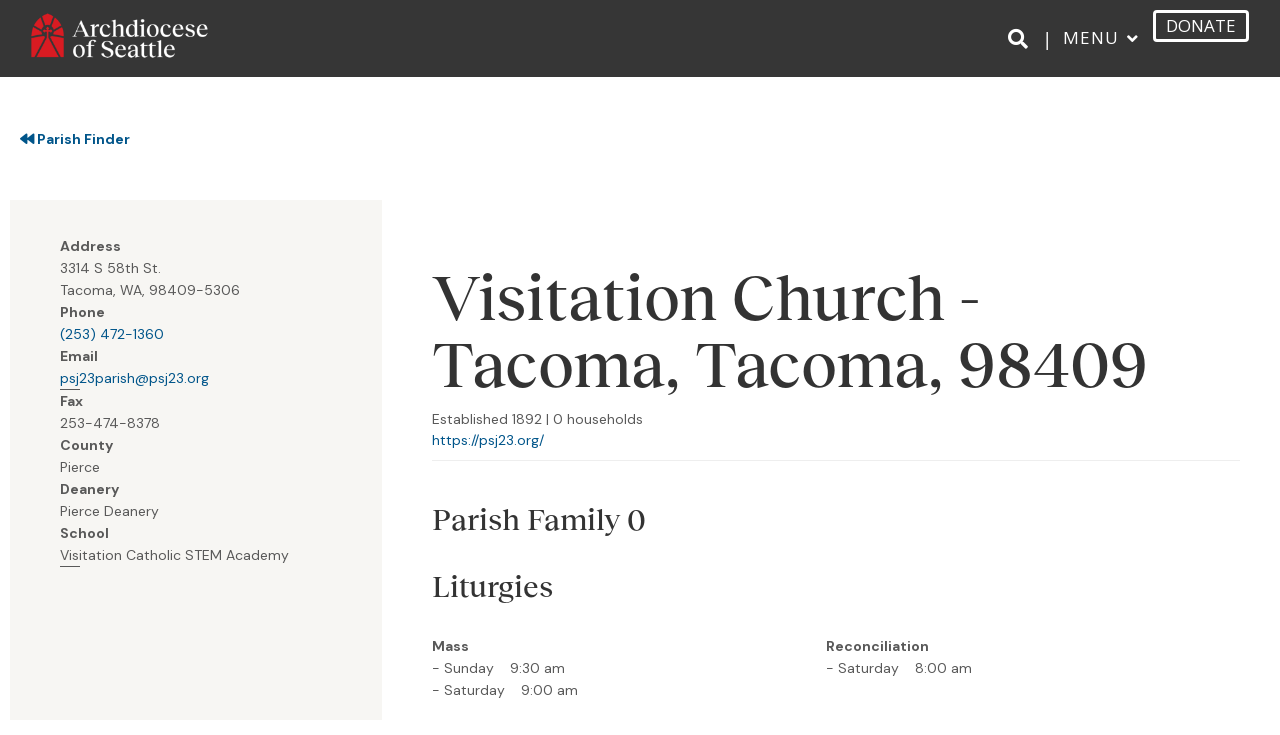

--- FILE ---
content_type: text/html; charset=UTF-8
request_url: https://devtest.archseattle.org/parish/visitation-tacoma-98409/
body_size: 22495
content:
<!DOCTYPE html>
<html lang="en-US">
<head>
<meta charset="UTF-8" />
<meta name='viewport' content='width=device-width, initial-scale=1.0' />
<meta http-equiv='X-UA-Compatible' content='IE=edge' />
<link rel="profile" href="https://gmpg.org/xfn/11" />
<meta name='robots' content='index, follow, max-image-preview:large, max-snippet:-1, max-video-preview:-1' />
	<style>img:is([sizes="auto" i], [sizes^="auto," i]) { contain-intrinsic-size: 3000px 1500px }</style>
	
	<!-- This site is optimized with the Yoast SEO plugin v26.8 - https://yoast.com/product/yoast-seo-wordpress/ -->
	<title>South Tacoma Chapel - Tacoma, 98409 - Archdiocese of Seattle - Development Testing</title>
<link data-rocket-prefetch href="https://www.clarity.ms" rel="dns-prefetch">
<link data-rocket-prefetch href="https://www.google-analytics.com" rel="dns-prefetch">
<link data-rocket-prefetch href="https://www.googletagmanager.com" rel="dns-prefetch">
<link data-rocket-prefetch href="https://connect.facebook.net" rel="dns-prefetch">
<link data-rocket-prefetch href="https://devtestarchseattle.b-cdn.net" rel="dns-prefetch">
<link data-rocket-prefetch href="https://fonts.googleapis.com" rel="dns-prefetch">
<link data-rocket-prefetch href="https://googleads.g.doubleclick.net" rel="dns-prefetch"><link rel="preload" data-rocket-preload as="image" href="https://devtestarchseattle.b-cdn.net/wp-content/uploads/2022/05/Arockiasamy_380x450-253x300.jpg" fetchpriority="high">
	<link rel="canonical" href="https://devtest.archseattle.org/parish/visitation-tacoma-98409/" />
	<meta property="og:locale" content="en_US" />
	<meta property="og:type" content="article" />
	<meta property="og:title" content="South Tacoma Chapel - Tacoma, 98409 - Archdiocese of Seattle - Development Testing" />
	<meta property="og:description" content="3314 S 58th St.Tacoma, WA, 98409-5306" />
	<meta property="og:url" content="https://devtest.archseattle.org/parish/visitation-tacoma-98409/" />
	<meta property="og:site_name" content="Archdiocese of Seattle - Development Testing" />
	<meta property="article:publisher" content="https://www.facebook.com/ArchdioceseofSeattle/" />
	<meta property="article:modified_time" content="2024-10-17T15:13:17+00:00" />
	<meta name="twitter:card" content="summary_large_image" />
	<script type="application/ld+json" class="yoast-schema-graph">{"@context":"https://schema.org","@graph":[{"@type":"WebPage","@id":"https://devtest.archseattle.org/parish/visitation-tacoma-98409/","url":"https://devtest.archseattle.org/parish/visitation-tacoma-98409/","name":"South Tacoma Chapel - Tacoma, 98409 - Archdiocese of Seattle - Development Testing","isPartOf":{"@id":"https://devtest.archseattle.org/#website"},"datePublished":"2024-09-10T13:13:00+00:00","dateModified":"2024-10-17T15:13:17+00:00","breadcrumb":{"@id":"https://devtest.archseattle.org/parish/visitation-tacoma-98409/#breadcrumb"},"inLanguage":"en-US","potentialAction":[{"@type":"ReadAction","target":["https://devtest.archseattle.org/parish/visitation-tacoma-98409/"]}]},{"@type":"BreadcrumbList","@id":"https://devtest.archseattle.org/parish/visitation-tacoma-98409/#breadcrumb","itemListElement":[{"@type":"ListItem","position":1,"name":"Home","item":"https://devtest.archseattle.org/"},{"@type":"ListItem","position":2,"name":"Parish","item":"https://devtest.archseattle.org/parish/"},{"@type":"ListItem","position":3,"name":"South Tacoma Chapel &#8211; Tacoma, 98409"}]},{"@type":"WebSite","@id":"https://devtest.archseattle.org/#website","url":"https://devtest.archseattle.org/","name":"Archdiocese of Seattle","description":"","publisher":{"@id":"https://devtest.archseattle.org/#organization"},"potentialAction":[{"@type":"SearchAction","target":{"@type":"EntryPoint","urlTemplate":"https://devtest.archseattle.org/?s={search_term_string}"},"query-input":{"@type":"PropertyValueSpecification","valueRequired":true,"valueName":"search_term_string"}}],"inLanguage":"en-US"},{"@type":"Organization","@id":"https://devtest.archseattle.org/#organization","name":"Archdiocese of Seattle","url":"https://devtest.archseattle.org/","logo":{"@type":"ImageObject","inLanguage":"en-US","@id":"https://devtest.archseattle.org/#/schema/logo/image/","url":"https://archseattle.org/wp-content/uploads/2020/07/AD-logo-Avatar.png","contentUrl":"https://archseattle.org/wp-content/uploads/2020/07/AD-logo-Avatar.png","width":32,"height":32,"caption":"Archdiocese of Seattle"},"image":{"@id":"https://devtest.archseattle.org/#/schema/logo/image/"},"sameAs":["https://www.facebook.com/ArchdioceseofSeattle/","https://www.instagram.com/archdioceseofseattle","https://www.linkedin.com/company/archdiocese-of-seattle/","https://en.wikipedia.org/wiki/Roman_Catholic_Archdiocese_of_Seattle"]}]}</script>
	<!-- / Yoast SEO plugin. -->


<link rel='dns-prefetch' href='//fonts.googleapis.com' />
<link href='https://fonts.gstatic.com' crossorigin rel='preconnect' />
<link rel="alternate" type="application/rss+xml" title="Archdiocese of Seattle - Development Testing &raquo; Feed" href="https://devtest.archseattle.org/feed/" />
<link rel="alternate" type="application/rss+xml" title="Archdiocese of Seattle - Development Testing &raquo; Comments Feed" href="https://devtest.archseattle.org/comments/feed/" />
<link rel='stylesheet' id='mec-niceselect-style-css' href='https://devtestarchseattle.b-cdn.net/wp-content/plugins/modern-events-calendar/assets/css/nice-select.min.css?ver=7.27.0' media='all' />
<link rel='stylesheet' id='mec-select2-style-css' href='https://devtestarchseattle.b-cdn.net/wp-content/plugins/modern-events-calendar/assets/packages/select2/select2.min.css?ver=7.27.0' media='all' />
<link rel='stylesheet' id='mec-font-icons-css' href='https://devtestarchseattle.b-cdn.net/wp-content/plugins/modern-events-calendar/assets/css/iconfonts.css?ver=7.27.0' media='all' />
<link rel='stylesheet' id='mec-frontend-style-css' href='https://devtestarchseattle.b-cdn.net/wp-content/plugins/modern-events-calendar/assets/css/frontend.min.css?ver=7.27.0' media='all' />
<link rel='stylesheet' id='mec-tooltip-style-css' href='https://devtestarchseattle.b-cdn.net/wp-content/plugins/modern-events-calendar/assets/packages/tooltip/tooltip.css?ver=7.27.0' media='all' />
<link rel='stylesheet' id='mec-tooltip-shadow-style-css' href='https://devtestarchseattle.b-cdn.net/wp-content/plugins/modern-events-calendar/assets/packages/tooltip/tooltipster-sideTip-shadow.min.css?ver=7.27.0' media='all' />
<link rel='stylesheet' id='featherlight-css' href='https://devtestarchseattle.b-cdn.net/wp-content/plugins/modern-events-calendar/assets/packages/featherlight/featherlight.css?ver=7.27.0' media='all' />
<link rel='stylesheet' id='mec-lity-style-css' href='https://devtestarchseattle.b-cdn.net/wp-content/plugins/modern-events-calendar/assets/packages/lity/lity.min.css?ver=7.27.0' media='all' />
<link rel='stylesheet' id='mec-general-calendar-style-css' href='https://devtestarchseattle.b-cdn.net/wp-content/plugins/modern-events-calendar/assets/css/mec-general-calendar.css?ver=7.27.0' media='all' />
<style id='wp-emoji-styles-inline-css'>

	img.wp-smiley, img.emoji {
		display: inline !important;
		border: none !important;
		box-shadow: none !important;
		height: 1em !important;
		width: 1em !important;
		margin: 0 0.07em !important;
		vertical-align: -0.1em !important;
		background: none !important;
		padding: 0 !important;
	}
</style>
<link rel='stylesheet' id='wp-block-library-css' href='https://devtestarchseattle.b-cdn.net/wp-includes/css/dist/block-library/style.min.css?ver=6.8.3' media='all' />
<style id='wp-block-library-theme-inline-css'>
.wp-block-audio :where(figcaption){color:#555;font-size:13px;text-align:center}.is-dark-theme .wp-block-audio :where(figcaption){color:#ffffffa6}.wp-block-audio{margin:0 0 1em}.wp-block-code{border:1px solid #ccc;border-radius:4px;font-family:Menlo,Consolas,monaco,monospace;padding:.8em 1em}.wp-block-embed :where(figcaption){color:#555;font-size:13px;text-align:center}.is-dark-theme .wp-block-embed :where(figcaption){color:#ffffffa6}.wp-block-embed{margin:0 0 1em}.blocks-gallery-caption{color:#555;font-size:13px;text-align:center}.is-dark-theme .blocks-gallery-caption{color:#ffffffa6}:root :where(.wp-block-image figcaption){color:#555;font-size:13px;text-align:center}.is-dark-theme :root :where(.wp-block-image figcaption){color:#ffffffa6}.wp-block-image{margin:0 0 1em}.wp-block-pullquote{border-bottom:4px solid;border-top:4px solid;color:currentColor;margin-bottom:1.75em}.wp-block-pullquote cite,.wp-block-pullquote footer,.wp-block-pullquote__citation{color:currentColor;font-size:.8125em;font-style:normal;text-transform:uppercase}.wp-block-quote{border-left:.25em solid;margin:0 0 1.75em;padding-left:1em}.wp-block-quote cite,.wp-block-quote footer{color:currentColor;font-size:.8125em;font-style:normal;position:relative}.wp-block-quote:where(.has-text-align-right){border-left:none;border-right:.25em solid;padding-left:0;padding-right:1em}.wp-block-quote:where(.has-text-align-center){border:none;padding-left:0}.wp-block-quote.is-large,.wp-block-quote.is-style-large,.wp-block-quote:where(.is-style-plain){border:none}.wp-block-search .wp-block-search__label{font-weight:700}.wp-block-search__button{border:1px solid #ccc;padding:.375em .625em}:where(.wp-block-group.has-background){padding:1.25em 2.375em}.wp-block-separator.has-css-opacity{opacity:.4}.wp-block-separator{border:none;border-bottom:2px solid;margin-left:auto;margin-right:auto}.wp-block-separator.has-alpha-channel-opacity{opacity:1}.wp-block-separator:not(.is-style-wide):not(.is-style-dots){width:100px}.wp-block-separator.has-background:not(.is-style-dots){border-bottom:none;height:1px}.wp-block-separator.has-background:not(.is-style-wide):not(.is-style-dots){height:2px}.wp-block-table{margin:0 0 1em}.wp-block-table td,.wp-block-table th{word-break:normal}.wp-block-table :where(figcaption){color:#555;font-size:13px;text-align:center}.is-dark-theme .wp-block-table :where(figcaption){color:#ffffffa6}.wp-block-video :where(figcaption){color:#555;font-size:13px;text-align:center}.is-dark-theme .wp-block-video :where(figcaption){color:#ffffffa6}.wp-block-video{margin:0 0 1em}:root :where(.wp-block-template-part.has-background){margin-bottom:0;margin-top:0;padding:1.25em 2.375em}
</style>
<style id='classic-theme-styles-inline-css'>
/*! This file is auto-generated */
.wp-block-button__link{color:#fff;background-color:#32373c;border-radius:9999px;box-shadow:none;text-decoration:none;padding:calc(.667em + 2px) calc(1.333em + 2px);font-size:1.125em}.wp-block-file__button{background:#32373c;color:#fff;text-decoration:none}
</style>
<style id='global-styles-inline-css'>
:root{--wp--preset--aspect-ratio--square: 1;--wp--preset--aspect-ratio--4-3: 4/3;--wp--preset--aspect-ratio--3-4: 3/4;--wp--preset--aspect-ratio--3-2: 3/2;--wp--preset--aspect-ratio--2-3: 2/3;--wp--preset--aspect-ratio--16-9: 16/9;--wp--preset--aspect-ratio--9-16: 9/16;--wp--preset--color--black: #000000;--wp--preset--color--cyan-bluish-gray: #abb8c3;--wp--preset--color--white: #ffffff;--wp--preset--color--pale-pink: #f78da7;--wp--preset--color--vivid-red: #cf2e2e;--wp--preset--color--luminous-vivid-orange: #ff6900;--wp--preset--color--luminous-vivid-amber: #fcb900;--wp--preset--color--light-green-cyan: #7bdcb5;--wp--preset--color--vivid-green-cyan: #00d084;--wp--preset--color--pale-cyan-blue: #8ed1fc;--wp--preset--color--vivid-cyan-blue: #0693e3;--wp--preset--color--vivid-purple: #9b51e0;--wp--preset--color--fl-heading-text: #333333;--wp--preset--color--fl-body-bg: #ffffff;--wp--preset--color--fl-body-text: #595959;--wp--preset--color--fl-accent: #00558a;--wp--preset--color--fl-accent-hover: #003d63;--wp--preset--color--fl-topbar-bg: #ffffff;--wp--preset--color--fl-topbar-text: #000000;--wp--preset--color--fl-topbar-link: #428bca;--wp--preset--color--fl-topbar-hover: #428bca;--wp--preset--color--fl-header-bg: #ffffff;--wp--preset--color--fl-header-text: #595959;--wp--preset--color--fl-header-link: #ffffff;--wp--preset--color--fl-header-hover: #000000;--wp--preset--color--fl-nav-bg: #ffffff;--wp--preset--color--fl-nav-link: #595959;--wp--preset--color--fl-nav-hover: #000000;--wp--preset--color--fl-content-bg: #ffffff;--wp--preset--color--fl-footer-widgets-bg: #f7f6f3;--wp--preset--color--fl-footer-widgets-text: #595959;--wp--preset--color--fl-footer-widgets-link: #595959;--wp--preset--color--fl-footer-widgets-hover: #00558a;--wp--preset--color--fl-footer-bg: #363636;--wp--preset--color--fl-footer-text: #ffffff;--wp--preset--color--fl-footer-link: #ffffff;--wp--preset--color--fl-footer-hover: #ffffff;--wp--preset--gradient--vivid-cyan-blue-to-vivid-purple: linear-gradient(135deg,rgba(6,147,227,1) 0%,rgb(155,81,224) 100%);--wp--preset--gradient--light-green-cyan-to-vivid-green-cyan: linear-gradient(135deg,rgb(122,220,180) 0%,rgb(0,208,130) 100%);--wp--preset--gradient--luminous-vivid-amber-to-luminous-vivid-orange: linear-gradient(135deg,rgba(252,185,0,1) 0%,rgba(255,105,0,1) 100%);--wp--preset--gradient--luminous-vivid-orange-to-vivid-red: linear-gradient(135deg,rgba(255,105,0,1) 0%,rgb(207,46,46) 100%);--wp--preset--gradient--very-light-gray-to-cyan-bluish-gray: linear-gradient(135deg,rgb(238,238,238) 0%,rgb(169,184,195) 100%);--wp--preset--gradient--cool-to-warm-spectrum: linear-gradient(135deg,rgb(74,234,220) 0%,rgb(151,120,209) 20%,rgb(207,42,186) 40%,rgb(238,44,130) 60%,rgb(251,105,98) 80%,rgb(254,248,76) 100%);--wp--preset--gradient--blush-light-purple: linear-gradient(135deg,rgb(255,206,236) 0%,rgb(152,150,240) 100%);--wp--preset--gradient--blush-bordeaux: linear-gradient(135deg,rgb(254,205,165) 0%,rgb(254,45,45) 50%,rgb(107,0,62) 100%);--wp--preset--gradient--luminous-dusk: linear-gradient(135deg,rgb(255,203,112) 0%,rgb(199,81,192) 50%,rgb(65,88,208) 100%);--wp--preset--gradient--pale-ocean: linear-gradient(135deg,rgb(255,245,203) 0%,rgb(182,227,212) 50%,rgb(51,167,181) 100%);--wp--preset--gradient--electric-grass: linear-gradient(135deg,rgb(202,248,128) 0%,rgb(113,206,126) 100%);--wp--preset--gradient--midnight: linear-gradient(135deg,rgb(2,3,129) 0%,rgb(40,116,252) 100%);--wp--preset--font-size--small: 13px;--wp--preset--font-size--medium: 20px;--wp--preset--font-size--large: 36px;--wp--preset--font-size--x-large: 42px;--wp--preset--spacing--20: 0.44rem;--wp--preset--spacing--30: 0.67rem;--wp--preset--spacing--40: 1rem;--wp--preset--spacing--50: 1.5rem;--wp--preset--spacing--60: 2.25rem;--wp--preset--spacing--70: 3.38rem;--wp--preset--spacing--80: 5.06rem;--wp--preset--shadow--natural: 6px 6px 9px rgba(0, 0, 0, 0.2);--wp--preset--shadow--deep: 12px 12px 50px rgba(0, 0, 0, 0.4);--wp--preset--shadow--sharp: 6px 6px 0px rgba(0, 0, 0, 0.2);--wp--preset--shadow--outlined: 6px 6px 0px -3px rgba(255, 255, 255, 1), 6px 6px rgba(0, 0, 0, 1);--wp--preset--shadow--crisp: 6px 6px 0px rgba(0, 0, 0, 1);}:where(.is-layout-flex){gap: 0.5em;}:where(.is-layout-grid){gap: 0.5em;}body .is-layout-flex{display: flex;}.is-layout-flex{flex-wrap: wrap;align-items: center;}.is-layout-flex > :is(*, div){margin: 0;}body .is-layout-grid{display: grid;}.is-layout-grid > :is(*, div){margin: 0;}:where(.wp-block-columns.is-layout-flex){gap: 2em;}:where(.wp-block-columns.is-layout-grid){gap: 2em;}:where(.wp-block-post-template.is-layout-flex){gap: 1.25em;}:where(.wp-block-post-template.is-layout-grid){gap: 1.25em;}.has-black-color{color: var(--wp--preset--color--black) !important;}.has-cyan-bluish-gray-color{color: var(--wp--preset--color--cyan-bluish-gray) !important;}.has-white-color{color: var(--wp--preset--color--white) !important;}.has-pale-pink-color{color: var(--wp--preset--color--pale-pink) !important;}.has-vivid-red-color{color: var(--wp--preset--color--vivid-red) !important;}.has-luminous-vivid-orange-color{color: var(--wp--preset--color--luminous-vivid-orange) !important;}.has-luminous-vivid-amber-color{color: var(--wp--preset--color--luminous-vivid-amber) !important;}.has-light-green-cyan-color{color: var(--wp--preset--color--light-green-cyan) !important;}.has-vivid-green-cyan-color{color: var(--wp--preset--color--vivid-green-cyan) !important;}.has-pale-cyan-blue-color{color: var(--wp--preset--color--pale-cyan-blue) !important;}.has-vivid-cyan-blue-color{color: var(--wp--preset--color--vivid-cyan-blue) !important;}.has-vivid-purple-color{color: var(--wp--preset--color--vivid-purple) !important;}.has-black-background-color{background-color: var(--wp--preset--color--black) !important;}.has-cyan-bluish-gray-background-color{background-color: var(--wp--preset--color--cyan-bluish-gray) !important;}.has-white-background-color{background-color: var(--wp--preset--color--white) !important;}.has-pale-pink-background-color{background-color: var(--wp--preset--color--pale-pink) !important;}.has-vivid-red-background-color{background-color: var(--wp--preset--color--vivid-red) !important;}.has-luminous-vivid-orange-background-color{background-color: var(--wp--preset--color--luminous-vivid-orange) !important;}.has-luminous-vivid-amber-background-color{background-color: var(--wp--preset--color--luminous-vivid-amber) !important;}.has-light-green-cyan-background-color{background-color: var(--wp--preset--color--light-green-cyan) !important;}.has-vivid-green-cyan-background-color{background-color: var(--wp--preset--color--vivid-green-cyan) !important;}.has-pale-cyan-blue-background-color{background-color: var(--wp--preset--color--pale-cyan-blue) !important;}.has-vivid-cyan-blue-background-color{background-color: var(--wp--preset--color--vivid-cyan-blue) !important;}.has-vivid-purple-background-color{background-color: var(--wp--preset--color--vivid-purple) !important;}.has-black-border-color{border-color: var(--wp--preset--color--black) !important;}.has-cyan-bluish-gray-border-color{border-color: var(--wp--preset--color--cyan-bluish-gray) !important;}.has-white-border-color{border-color: var(--wp--preset--color--white) !important;}.has-pale-pink-border-color{border-color: var(--wp--preset--color--pale-pink) !important;}.has-vivid-red-border-color{border-color: var(--wp--preset--color--vivid-red) !important;}.has-luminous-vivid-orange-border-color{border-color: var(--wp--preset--color--luminous-vivid-orange) !important;}.has-luminous-vivid-amber-border-color{border-color: var(--wp--preset--color--luminous-vivid-amber) !important;}.has-light-green-cyan-border-color{border-color: var(--wp--preset--color--light-green-cyan) !important;}.has-vivid-green-cyan-border-color{border-color: var(--wp--preset--color--vivid-green-cyan) !important;}.has-pale-cyan-blue-border-color{border-color: var(--wp--preset--color--pale-cyan-blue) !important;}.has-vivid-cyan-blue-border-color{border-color: var(--wp--preset--color--vivid-cyan-blue) !important;}.has-vivid-purple-border-color{border-color: var(--wp--preset--color--vivid-purple) !important;}.has-vivid-cyan-blue-to-vivid-purple-gradient-background{background: var(--wp--preset--gradient--vivid-cyan-blue-to-vivid-purple) !important;}.has-light-green-cyan-to-vivid-green-cyan-gradient-background{background: var(--wp--preset--gradient--light-green-cyan-to-vivid-green-cyan) !important;}.has-luminous-vivid-amber-to-luminous-vivid-orange-gradient-background{background: var(--wp--preset--gradient--luminous-vivid-amber-to-luminous-vivid-orange) !important;}.has-luminous-vivid-orange-to-vivid-red-gradient-background{background: var(--wp--preset--gradient--luminous-vivid-orange-to-vivid-red) !important;}.has-very-light-gray-to-cyan-bluish-gray-gradient-background{background: var(--wp--preset--gradient--very-light-gray-to-cyan-bluish-gray) !important;}.has-cool-to-warm-spectrum-gradient-background{background: var(--wp--preset--gradient--cool-to-warm-spectrum) !important;}.has-blush-light-purple-gradient-background{background: var(--wp--preset--gradient--blush-light-purple) !important;}.has-blush-bordeaux-gradient-background{background: var(--wp--preset--gradient--blush-bordeaux) !important;}.has-luminous-dusk-gradient-background{background: var(--wp--preset--gradient--luminous-dusk) !important;}.has-pale-ocean-gradient-background{background: var(--wp--preset--gradient--pale-ocean) !important;}.has-electric-grass-gradient-background{background: var(--wp--preset--gradient--electric-grass) !important;}.has-midnight-gradient-background{background: var(--wp--preset--gradient--midnight) !important;}.has-small-font-size{font-size: var(--wp--preset--font-size--small) !important;}.has-medium-font-size{font-size: var(--wp--preset--font-size--medium) !important;}.has-large-font-size{font-size: var(--wp--preset--font-size--large) !important;}.has-x-large-font-size{font-size: var(--wp--preset--font-size--x-large) !important;}
:where(.wp-block-post-template.is-layout-flex){gap: 1.25em;}:where(.wp-block-post-template.is-layout-grid){gap: 1.25em;}
:where(.wp-block-columns.is-layout-flex){gap: 2em;}:where(.wp-block-columns.is-layout-grid){gap: 2em;}
:root :where(.wp-block-pullquote){font-size: 1.5em;line-height: 1.6;}
</style>
<link rel='stylesheet' id='aosFinderNS-css' href='https://devtestarchseattle.b-cdn.net/wp-content/plugins/aosFinder/css/aosFinder.css?ver=1.0.0' media='all' />
<link rel='stylesheet' id='finder-styles-css' href='https://devtestarchseattle.b-cdn.net/wp-content/custom/css/finder-styles.css?ver=6.8.3' media='all' />
<link rel='stylesheet' id='pdf-styles-css' href='https://devtestarchseattle.b-cdn.net/wp-content/custom/css/pdf-styles.css?ver=6.8.3' media='all' />
<link rel='stylesheet' id='mec-fluent-layouts-css' href='https://devtestarchseattle.b-cdn.net/wp-content/plugins/mec-fluent-layouts/assets/mec-fluent-layouts.min.css?ver=1.0.0' media='all' />
<link rel='stylesheet' id='mec-fluent-layouts-single-css' href='https://devtestarchseattle.b-cdn.net/wp-content/plugins/mec-fluent-layouts/assets/mec-fluent-layouts-single.min.css?ver=1.0.0' media='all' />
<link rel='stylesheet' id='mec-fluent-layouts-google-fonts-css' href='https://fonts.googleapis.com/css2?family=DM+Sans%3Aital%2Cwght%400%2C400%3B0%2C500%3B0%2C700%3B1%2C400%3B1%2C500%3B1%2C700&#038;display=swap&#038;ver=6.8.3' media='all' />
<link rel='stylesheet' id='super-rss-reader-css' href='https://devtestarchseattle.b-cdn.net/wp-content/plugins/super-rss-reader-pro/public/css/style.min.css?ver=5.3' media='all' />
<link rel='stylesheet' id='rss-retriever-css' href='https://devtestarchseattle.b-cdn.net/wp-content/plugins/wp-rss-retriever/inc/css/rss-retriever.css?ver=1.6.10' media='all' />
<link rel='stylesheet' id='wpml-menu-item-0-css' href='https://devtestarchseattle.b-cdn.net/wp-content/plugins/sitepress-multilingual-cms/templates/language-switchers/menu-item/style.min.css?ver=1' media='all' />
<style id='wpml-menu-item-0-inline-css'>
.wpml-ls-slot-2, .wpml-ls-slot-2 a, .wpml-ls-slot-2 a:visited{color:#000000;}.wpml-ls-slot-2:hover, .wpml-ls-slot-2:hover a, .wpml-ls-slot-2 a:hover{color:#000000;}.wpml-ls-slot-2.wpml-ls-current-language, .wpml-ls-slot-2.wpml-ls-current-language a, .wpml-ls-slot-2.wpml-ls-current-language a:visited{color:#000000;}.wpml-ls-slot-2.wpml-ls-current-language:hover, .wpml-ls-slot-2.wpml-ls-current-language:hover a, .wpml-ls-slot-2.wpml-ls-current-language a:hover{color:#000000;}.wpml-ls-slot-2.wpml-ls-current-language .wpml-ls-slot-2, .wpml-ls-slot-2.wpml-ls-current-language .wpml-ls-slot-2 a, .wpml-ls-slot-2.wpml-ls-current-language .wpml-ls-slot-2 a:visited{color:#000000;}.wpml-ls-slot-2.wpml-ls-current-language .wpml-ls-slot-2:hover, .wpml-ls-slot-2.wpml-ls-current-language .wpml-ls-slot-2:hover a, .wpml-ls-slot-2.wpml-ls-current-language .wpml-ls-slot-2 a:hover {color:#000000;}
</style>
<link rel='stylesheet' id='theme-styles-css' href='https://devtestarchseattle.b-cdn.net/wp-content/themes/bb-theme-child/build/css/theme.min.css?ver=6.8.3' media='all' />
<link rel='stylesheet' id='jquery-magnificpopup-css' href='https://devtestarchseattle.b-cdn.net/wp-content/plugins/bb-plugin/css/jquery.magnificpopup.min.css?ver=2.9.4' media='all' />
<link rel='stylesheet' id='font-awesome-5-css' href='https://devtestarchseattle.b-cdn.net/wp-content/plugins/bb-plugin/fonts/fontawesome/5.15.4/css/all.min.css?ver=2.9.4' media='all' />
<link rel='stylesheet' id='base-css' href='https://devtestarchseattle.b-cdn.net/wp-content/themes/bb-theme/css/base.min.css?ver=1.7.19.1' media='all' />
<link rel='stylesheet' id='fl-automator-skin-css' href='https://devtestarchseattle.b-cdn.net/wp-content/uploads/bb-theme/skin-6931fca824d6e.css?ver=1.7.19.1' media='all' />
<link rel='stylesheet' id='pp-animate-css' href='https://devtestarchseattle.b-cdn.net/wp-content/plugins/bbpowerpack/assets/css/animate.min.css?ver=3.5.1' media='all' />
<link rel='stylesheet' id='fl-builder-google-fonts-0ba4bddf77db999dc88883f35679281e-css' href='//fonts.googleapis.com/css?family=DM+Sans%3A300%2C400%2C700%7CCrimson+Pro%3A400%7COpen+Sans%3A400&#038;ver=6.8.3' media='all' />
<script src="https://devtestarchseattle.b-cdn.net/wp-includes/js/jquery/jquery.min.js?ver=3.7.1" id="jquery-core-js"></script>
<script src="https://devtestarchseattle.b-cdn.net/wp-includes/js/jquery/jquery-migrate.min.js?ver=3.4.1" id="jquery-migrate-js"></script>
<script src="https://devtestarchseattle.b-cdn.net/wp-content/plugins/super-rss-reader-pro/public/js/jquery.easy-ticker.min.js?ver=5.3" id="jquery-easy-ticker-js"></script>
<script src="https://devtestarchseattle.b-cdn.net/wp-content/plugins/super-rss-reader-pro/public/js/script.min.js?ver=5.3" id="super-rss-reader-js"></script>
<link rel="https://api.w.org/" href="https://devtest.archseattle.org/wp-json/" /><link rel="EditURI" type="application/rsd+xml" title="RSD" href="https://devtest.archseattle.org/xmlrpc.php?rsd" />
<meta name="generator" content="WordPress 6.8.3" />
<link rel='shortlink' href='https://devtest.archseattle.org/?p=51808' />
<link rel="alternate" title="oEmbed (JSON)" type="application/json+oembed" href="https://devtest.archseattle.org/wp-json/oembed/1.0/embed?url=https%3A%2F%2Fdevtest.archseattle.org%2Fparish%2Fvisitation-tacoma-98409%2F" />
<link rel="alternate" title="oEmbed (XML)" type="text/xml+oembed" href="https://devtest.archseattle.org/wp-json/oembed/1.0/embed?url=https%3A%2F%2Fdevtest.archseattle.org%2Fparish%2Fvisitation-tacoma-98409%2F&#038;format=xml" />
<meta name="generator" content="WPML ver:4.8.4 stt:1,2;" />
		<script>
			var bb_powerpack = {
				version: '2.40.8',
				getAjaxUrl: function() { return atob( 'aHR0cHM6Ly9kZXZ0ZXN0LmFyY2hzZWF0dGxlLm9yZy93cC1hZG1pbi9hZG1pbi1hamF4LnBocA==' ); },
				callback: function() {},
				mapMarkerData: {},
				post_id: '51808',
				search_term: '',
				current_page: 'https://devtest.archseattle.org/parish/visitation-tacoma-98409/',
				conditionals: {
					is_front_page: false,
					is_home: false,
					is_archive: false,
					current_post_type: '',
					is_tax: false,
										is_author: false,
					current_author: false,
					is_search: false,
									}
			};
		</script>
		<style>.recentcomments a{display:inline !important;padding:0 !important;margin:0 !important;}</style><link rel="icon" href="https://devtestarchseattle.b-cdn.net/wp-content/uploads/2025/08/cropped-AOS-Brand-Favicon-512x512-3-32x32.png" sizes="32x32" />
<link rel="icon" href="https://devtestarchseattle.b-cdn.net/wp-content/uploads/2025/08/cropped-AOS-Brand-Favicon-512x512-3-192x192.png" sizes="192x192" />
<link rel="apple-touch-icon" href="https://devtestarchseattle.b-cdn.net/wp-content/uploads/2025/08/cropped-AOS-Brand-Favicon-512x512-3-180x180.png" />
<meta name="msapplication-TileImage" content="https://devtestarchseattle.b-cdn.net/wp-content/uploads/2025/08/cropped-AOS-Brand-Favicon-512x512-3-270x270.png" />
		<style id="wp-custom-css">
			/* Reckless Neue Medium fonts */
@font-face { 
    font-family: 'Reckless Neue'; 
    src: url('https://devtestarchseattle.b-cdn.net/wp-content/themes/bb-theme-child/assets/fonts/RecklessNeue-Medium.woff2') format('woff2'), 
        url('https://devtestarchseattle.b-cdn.net/wp-content/themes/bb-theme-child/assets/fonts/RecklessNeue-Medium.woff') format('woff'); 
    font-weight: normal; 
    font-style: normal; 
} 

h1, h2, h3, h4, h5, h6, .fl-accordion-button-label, .recklessneue {
  font-family: 'Reckless Neue', serif;
}

.entry-date published { 
  display: none; 
}
.srr-title {
		font-weight: 700;
    font-size: 20px;
    line-height: 1.4;
		color:black;
}
.fl-align-center {
    -webkit-box-align: center;
    -webkit-align-items: center;
    -ms-flex-align: center;
    align-items: center;
    -webkit-box-pack: center;
    -webkit-justify-content: center;
    -ms-flex-pack: center;
    justify-content: center;
}
.finderParishDetailsFineprint {
	display:inline;
}
.home-hero-explore a {
    width: 140px;
}
a.wp_rss_retriever_title {
	font-weight: bold !important;
	font-size: 20px !important;
	color:#505050;
}
.wp_rss_retriever_credits {
	text-align: right;
	font-size: .0em;
}
a.wp_rss_retriever_readmore {
	font-weight: 700 !important;
	color: #336699;
}

.fl-page-header-primary .fl-logo-img {
    width: 179px;
}

@media only screen and (max-width:600px) {
    .fl-page-header-primary .fl-logo-img {
        width: 99px !important;
    }
}

.fl-page-nav-toggle-icon.fl-page-nav-toggle-visible-medium-mobile.fl-page-nav-right .fl-page-header-row .fl-page-header-logo {
    padding-bottom: 5px;
}

.BBFormProgress-Bar {
    background-color: #00558a !important;
}

.BBFormSectionHeading {
    font-size: 17px !important;
}

.BBFormChecklist,
.BBFormFieldLabel,
.BBFormFieldLabelPledge,
.BBFormRadioLabelGivingLevelNotSelected,
.BBFormRadioLabelGivingLevelSelected {
    font-size: 14px !important;
    font-weight: 700;
}

.BBFormRadioGiftSelected {
    background-color: #00558a !important;
    font-size: 14px !important;
}

.BBFormRadioGiftNotSelected,
.BBLinkSecureInfo {
    font-size: 14px !important;
}

.BBFormSelectList,
.BBFormTextArea,
.BBFormTextbox {
    font-size: 14px !important;
    text-transform: capitalize !important;
}

.BBFormSubmitbutton {
    border-radius: 3px !important;
    background-color: #D91B22 !important;
    font-size: 18px !important;
    padding: 14px 44px !important;
}

.BBFormSubmitbutton:hover {
    background-color: #D91B22 !important;
    opacity: 1 !important;
}

.wpml-ls-current-language a span {
    color: #fff !important;
}

.wpml-ls-current-language a:hover span {
    color: #fff !important
}

.wpml-ls-current-language ul.sub-menu a span {
    color: #595959 !important;
}

.wpml-ls-current-language ul.sub-menu a:hover span {
    color: #000 !important;
}

.menu-col-title a {
    font-family: "Crimson Pro", serif !important;
    font-size: 18px !important;
    line-height: 1.39 !important;
    letter-spacing: -.2px !important;
    color: #000 !important;
}

.menu-col-sub-item a,
.menu-item-type-post_type_archive a {
    font-family: Montserrat, sans-serif !important;
    font-size: 13px !important;
    font-weight: 500 !important;
    font-style: normal !important;
    font-stretch: normal !important;
    line-height: 1.54 !important;
    letter-spacing: normal !important;
    color: #595959 !important;
}

.menu-col-sub-item a:hover,
.menu-item-type-post_type_archive a:hover {
    color: #000 !important;
}

.shortcode-event-title {
    margin: 10px 0;
}

.shortcode-event-title a {
    font-size: 20px;
    font-weight: 500;
    line-height: 1.42;
}

.shortcode-event-learn-more a {
    font-size: 17px;
    font-weight: 500;
    line-height: 1.53;
    letter-spacing: .3px;
}

.shortcode-event-date,
.shortcode-event-location,
.shortcode-event-time {
    font-size: 18px;
    font-weight: 500;
}

.shortcode-excerpt {
    margin-top: 10px;
}
.datepicker.datepicker-dropdown.dropdown-menu.datepicker-orient-left.datepicker-orient-top {
  z-index: 100 !important;
}

@media only screen and (max-width:768px) {
    .shortcode-event-title a {
        font-size: 17px;
    }

    .shortcode-event-date,
    .shortcode-event-location,
    .shortcode-event-time {
        font-size: 15px;
    }
}

.fl-accordion-button[aria-expanded=true] {
    padding-bottom: 10px;
}

.fl-accordion-button-icon .fl-accordion-button-icon-right {
    opacity: 1;
    color: #333;
    line-height: 20px;
}

.pp-accordion-item-active .pp-accordion-button {
    border-bottom-width: 0 !important;
}

.fl-accordion .fl-accordion-content a {
    color: #00558a !important;
}
.list-content p {
    margin-bottom: 0;
}

.text-image-1 .pp-button-has-icon a.pp-button,
.text-image-3 .pp-button-has-icon a.pp-button {
    display: flex;
    align-items: center;
    width: 100%;
}

.text-image-1 .pp-button-has-icon a.pp-button i.pp-button-icon-after {
    margin-left: auto;
}

.text-image-3 .pp-button-has-icon a.pp-button i.pp-button-icon-after {
    color: #2f7f0b;
    margin-left: auto;
}

.text-image-b1 .fl-col-content,
.text-image-b2 .fl-col-content {
    display: flex;
    flex-direction: column;
    justify-content: center;
    align-items: center;
}

.text-image-b3 {
    background-color: rgba(0, 85, 138, .7);
}

.text-image-b3 .fl-module-content .pp-hover-card-wrap .pp-hover-card-container a.pp-more-link-container:hover {
    /*background-color: #00558a;*/
	  background-color: #003057;
}

.text-image-b3-purple {
    background-color: rgba(108, 35, 126, .7);
}

.text-image-b3-purple .fl-module-content .pp-hover-card-wrap .pp-hover-card-container a.pp-more-link-container:hover {
    /*background-color: #6c237e;*/
	  background-color: #003057;
}

div.wpforms-container-full .wpforms-form .wpforms-field-label-inline {
    font-weight: 400 !important;
}

.fl-page-nav {
    display: flex;
    justify-content: flex-end;
}

.fl-page-nav-right .fl-page-nav-search {
    order: 0;
    align-self: flex-end;
    margin-bottom: 5px;
}

.fl-page-nav-right .fl-page-nav-search a.fa-search:before {
	  font-weight: lighter;
    color: #fff;
}

.fl-page-nav-right .fl-page-nav-search a.fa-search:after {
	  content: "|";
    color: #fff;
    margin-left: 17px;
}

.fl-page-nav-right .fl-page-nav-search a.fa-search:hover {
    color: #fff;
}

.fas.fa-search:hover {
    color: #000;
}

.fl-page-nav-search form input.fl-search-input,
.fl-page-nav-search form input.fl-search-input:focus {
    color: #595959;
}

.fl-submenu-indicator .fl-page-nav ul.navbar-nav>li.menu-item-has-children>a:after {
    margin-left: 8px;
	  color: #fff;
}

.fl-submenu-indicator .fl-page-nav ul.navbar-nav>li.menu-item-has-children {
    align-self: flex-start;
    width: 100%;
}

.fl-submenu-indicator .fl-page-nav ul.navbar-nav>li.menu-item-has-children>a {
    font-size: 17px;
    font-weight: 500;
    line-height: 1.53;
    letter-spacing: 1px;
    text-transform: uppercase;
}

.fl-submenu-indicator .fl-page-nav ul.navbar-nav>li.wpml-ls-item>a {
    font-size: 13px;
    font-weight: 500;
    line-height: 1.54;
    letter-spacing: normal;
    text-transform: capitalize;
}

.fl-submenu-indicator .fl-page-nav ul.navbar-nav>li.wpml-ls-item>a:after {
    color: #fff;
}

.fl-page-nav ul.sub-menu {
    border-top: 2px solid #082;
}

.fl-page-nav-toggle-icon.fl-page-nav-toggle-visible-medium-mobile .fl-page-nav ul.sub-menu li a:before {
    content: '';
}

.fl-page-header,
.fl-page-header-wrap {
    /*background-color: #00558a;*/
	  background-color: #363636;
    position: absolute;
    width: 100%;
    z-index: 10;
}

.fl-page .fl-page-header .fl-page-header-wrap .container {
    width: 100%;
    max-width: 100%;
    padding: 10px 30px;
}

.fl-page-nav-right .fl-page-header-wrap {
    border-bottom-style: none;
}

.fl-page .fl-shrink-header .fl-page-header-wrap {
    background-image: none;
    background-color: #00558a;
}

.fl-page-nav ul.sub-menu li,
ul.navbar-nav li.mega-menu>ul.sub-menu {
    background-color: #fff;
}

.fl-page-nav ul.sub-menu li a[href="#"]:hover,
ul.navbar-nav li.mega-menu>ul.sub-menu {
    color: #000 !important;
}

.home .fl-content {
    margin-top: 0 !important;
}

.fl-content {
    margin-top: 129px !important;
}
@media only screen and (max-width:992px) {
  .fl-content,
  .home .fl-content {
    margin-top: 95px !important;
  }

  .fl-submenu-toggle-icon {
    color: #fff;
  }

  .fl-page form input[type=search] {
    background-color: #ffffff;
    border-color: #013c61;
    border-radius: 0;
  }

  .fl-page-nav-search form {
    width: 250px;
  }
  .fl-page-nav-toggle-icon.fl-page-nav-toggle-visible-medium-mobile .fl-page-nav-collapse {
    padding-bottom: 50px;
  }
  .fl-page-nav-toggle-icon.fl-page-nav-toggle-visible-medium-mobile .fl-page-nav-collapse .fl-page-nav-search {
    display: block;
    position: relative;
    left: 100%;
    top: 50px;
  }
  .fl-page-nav-right .fl-page-nav-search a.fa-search:after {
    content: '';
    margin-left: 0;
  }

  .fl-page-nav-toggle-icon.fl-page-nav-toggle-visible-medium-mobile .fl-page-nav ul.sub-menu li {
    background-color: #00558a;
  }
  .fl-submenu-toggle .fl-page-nav-toggle-icon.fl-page-nav-toggle-visible-medium-mobile .fl-page-nav ul.navbar-nav li a,
  .fl-page-nav ul.sub-menu li .fl-submenu-toggle-icon, ul.navbar-nav li.mega-menu>ul.sub-menu,
  .wpml-ls-current-language ul.sub-menu a span {
    color: #ffffff !important;
  }
  .fl-submenu-toggle-icon:hover,
  .fl-submenu-toggle .fl-page-nav-toggle-icon.fl-page-nav-toggle-visible-medium-mobile .fl-page-nav ul.navbar-nav li a:hover {
    color: #000000 !important;
  }
}

@media only screen and (min-width:993px) {

    .page-id-33 .fl-page .fl-page-header,
    .page-id-33 .fl-page .fl-page-header-wrap {
        background-color: transparent;
        background-image: linear-gradient(to bottom, rgba(0, 0, 0, .6), rgba(0, 0, 0, 0));
        width: 100%;
        z-index: 10;
    }

    .fl-page .fl-shrink-header .fl-page-header-wrap {
        background-image: none;
        background-color: #00558a;
    }
}

@media only screen and (max-width:450px) {
  .fl-page-nav-search form {
    width: 250px;
  }
}

.parish-footer-btn {
    font-size: 18px;
    text-align: center;
    border-radius: 3px;
    /*background-color: #00558a;*/
	  background-color: #D91B22;
}

.parish-footer-btn a {
    color: #fff !important;
    padding: 14px 44px !important;
}

.fl-page-footer-wrap {
    margin-top: 96px;
}

.fl-page .fl-page-footer {
    border-top: none;
    font-size: 13px;
}

.fl-page-footer-container {
    padding-bottom: 40px;
}

.fl-page-footer .fl-page-footer-container .fl-page-footer-row .col-md-6.text-left {
    width: 70%;
    display: flex;
    align-items: flex-end;
    height: 125px;
}

.fl-page-footer .fl-page-footer-container .fl-page-footer-row .col-md-6.text-left a {
    padding: 0 22px;
}

.fl-page-footer .fl-page-footer-container .fl-page-footer-row .col-md-6.text-right {
    display: flex;
    flex-direction: column-reverse;
    width: 30%;
}

.fl-page-footer .fl-page-footer-container .fl-page-footer-row .col-md-6.text-right .fl-social-icons-stacked {
    margin-bottom: 33px;
}

@media only screen and (max-width:1355px) {
    .fl-page-footer-container {
        display: flex;
        flex-direction: column;
        padding-bottom: 22px;
    }

    .fl-page-footer .fl-page-footer-container .fl-page-footer-row .col-md-6.text-left {
        width: 100%;
        height: auto;
        justify-content: center;
    }

    .fl-page-footer .fl-page-footer-container .fl-page-footer-row .col-md-6.text-left .fl-page-footer-nav {
        display: flex;
        flex-direction: column;
        text-align: center;
    }

    .fl-page-footer .fl-page-footer-container .fl-page-footer-row .col-md-6.text-left .fl-page-footer-nav>li {
        margin: 16px 0;
    }

    .parish-footer-btn {
        margin-top: 48px !important;
    }

    .fl-page-footer .fl-page-footer-container .fl-page-footer-row .col-md-6.text-right {
        width: 100%;
        align-items: center;
    }

    .fl-page-footer .fl-page-footer-container .fl-page-footer-row .col-md-6.text-right .fl-social-icons-stacked {
        margin-top: 38px;
    }
}

@media only screen and (max-width:375px) {
    .fl-page-footer .fl-page-footer-container .fl-page-footer-row .col-md-6.text-right .fl-page-footer-text {
        font-size: 11px;
    }

    .fl-page-footer .fl-page-footer-container .fl-page-footer-row .col-md-6.text-right .fl-social-icons-stacked {
        font-size: .75em;
    }
}
.wpforms-confirmation-container-full {
    color: #333 !important;
    margin: 0 0 24px 0 !important;
    background: #ffffff !important;
    border: 2px solid #00558A !important;
    padding: 15px 15px !important;
}

div.wpforms-container-full .wpforms-form .wpforms-title {
    /*font-family: #dc143c Text, serif;*/
    font-weight: 400;
    font-size: 46px;
    color: #000;
    margin-top: 10px;
    margin-bottom: 10px;
}

div.wpforms-container-full .wpforms-form .wpforms-description {
    font-family: Montserrat, sans-serif;
    font-weight: 400;
    font-size: 17px;
    line-height: 1.53;
    letter-spacing: .3px;
}

div.wpforms-container-full .wpforms-form .wpforms-field-label {
    font-family: Montserrat, sans-serif;
    font-weight: 600 !important;
    font-size: 16px !important;
    line-height: 1.3 !important;
    margin: 0 0 4px 0 !important;
    padding: 0 !important;
    color: #000;
}

div.wpforms-container-full .wpforms-form .wpforms-field.wpforms-field-divider .wpforms-field-description {
    line-height: 1;
}

div.wpforms-container-full .wpforms-form input[type=date],
div.wpforms-container-full .wpforms-form input[type=datetime-local],
div.wpforms-container-full .wpforms-form input[type=datetime],
div.wpforms-container-full .wpforms-form input[type=email],
div.wpforms-container-full .wpforms-form input[type=month],
div.wpforms-container-full .wpforms-form input[type=number],
div.wpforms-container-full .wpforms-form input[type=password],
div.wpforms-container-full .wpforms-form input[type=tel],
div.wpforms-container-full .wpforms-form input[type=text],
div.wpforms-container-full .wpforms-form input[type=time],
div.wpforms-container-full .wpforms-form input[type=url],
div.wpforms-container-full .wpforms-form input[type=week],
div.wpforms-container-full .wpforms-form select {
    border-radius: 3px !important;
    font-size: 16px !important;
    border: 1px solid #ccc !important;
    padding: 6px 10px !important;
    height: 44px !important;
    color: #000 !important;
}

.wpforms-form textarea {
    border-radius: 3px !important;
    font-size: 16px !important;
    border: 1px solid #ccc !important;
    padding: 6px 10px !important;
    color: #000 !important;
    height: 120px !important;
}

.wpforms-form textarea:focus {
    border: 1px solid #2f7f0b !important;
}

div.wpforms-container-full .wpforms-form input[type=date]:focus,
div.wpforms-container-full .wpforms-form input[type=datetime-local]:focus,
div.wpforms-container-full .wpforms-form input[type=datetime]:focus,
div.wpforms-container-full .wpforms-form input[type=email]:focus,
div.wpforms-container-full .wpforms-form input[type=month]:focus,
div.wpforms-container-full .wpforms-form input[type=number]:focus,
div.wpforms-container-full .wpforms-form input[type=password]:focus,
div.wpforms-container-full .wpforms-form input[type=tel]:focus,
div.wpforms-container-full .wpforms-form input[type=text]:focus,
div.wpforms-container-full .wpforms-form input[type=time]:focus,
div.wpforms-container-full .wpforms-form input[type=url]:focus,
div.wpforms-container-full .wpforms-form input[type=week]:focus,
div.wpforms-container-full .wpforms-form select:focus {
    border: 1px solid #2f7f0b !important;
}

div.wpforms-container-full .wpforms-form .wpforms-field {
    margin-bottom: 8px;
}

div.wpforms-container-full .wpforms-form .wpforms-field.wpforms-field-radio ul li .wpforms-field-label-inline {
    color: #000 !important;
}

.wpforms-container input::placeholder {
    color: #c6c6c6 !important;
}

div.wpforms-container-full .wpforms-form button[type=submit],
div.wpforms-container-full .wpforms-form input[type=submit] {
    background-color: #D91B22 !important;
    border: 1px solid #D91B22 !important;
    color: #fff !important;
    padding: 13px 30px !important;
    border-radius: 3px !important;
}

button.back-button {
    margin: 30px 0;
    font-weight: 600;
    font-stretch: normal;
    font-style: normal;
    line-height: 1.57;
    letter-spacing: 0.2px;
}

.facetwp-facet-title,
#staff-search .facetwp-facet-office_ministry_search:after {
    font-family: Montserrat;
    font-size: 14px;
    font-weight: 600;
    line-height: normal;
    letter-spacing: 0.2px;
    color: #595959;
    margin-top: 0;
}

#staff-search .facetwp-facet-office_ministry_search:after {
	width: 100%;
	left: 0;
}

.fl-page-nav-right .fl-page-nav-wrap .navbar-nav li.current-menu-ancestor>a, .fl-page-nav-right .fl-page-nav-wrap .navbar-nav li.current-menu-parent>a, .fl-page-nav-right .fl-page-nav-wrap .navbar-nav li.current-menu-item>a {
	color: #fff;
}

.staff-office-item {
	text-transform: none;
}
.staff-office-item .image-name {
  width: 50%;
}

.staff-office-item .image-name .clergy-image {
	flex: 0 0 auto;
}

.staff-office-item .email {
  width: 30%;
}

.staff-office-item .image-name .name-link {
  width: 80%;
}

.fl-page-nav-right .fl-page-nav ul.navbar-nav>li {
	float: none;
}
.page-template-tpl-no-header-footer.fl-builder .container.fl-content-full .fl-content {
	margin-top: 0 !important;
}

table.diff tbody tr td {
    width: 50% !important;
}

.fl-col.fl-col-small.retreat-center-logo {
	width: 20% !important;
	min-width: 150px;
}


/* Retreat Language Switcher */

ul[id*="retreat"] > li[id*="wpml"] {
	font-size: 14px!important;
}

ul[id*="retreat"] li[id*="wpml"] > .fl-has-submenu-container > .fl-menu-toggle:after {
	font-family: 'Font Awesome 5 Free';
		content: '\f107';
		display: inline-block;
		vertical-align: middle;
		font-weight: 900;
		margin-left: 5px;
		color: #fff;
	}

ul[id*="retreat"] li[id*="wpml"].fl-active > .fl-has-submenu-container > .fl-menu-toggle:after {
	font-family: 'Font Awesome 5 Free';
		content: '\f106';
	}

ul[id*="retreat"] li[id*="wpml"] > .fl-has-submenu-container > a,

ul[id*="retreat"] li[id*="wpml"] .sub-menu > li > a {
	border-bottom: 1px solid #fff;
	padding: 16px 10px;
}


@media (min-width: 768px) {
	
ul[id*="retreat"] > li[id*="wpml"] {
	position: absolute;
	top: 20px;
	right: 20px;
}
	
ul[id*="retreat"] ul.sub-menu {
	padding: 10px;
}

ul[id*="retreat"] li[id*="wpml"] > .fl-has-submenu-container > a,

ul[id*="retreat"] li[id*="wpml"] .sub-menu > li > a {
		border: none;
		padding: 10px;
	}
	
	ul[id*="retreat"] li[id*="wpml"] > .fl-has-submenu-container > a:after {
		font-family: 'Font Awesome 5 Free';
		content: '\f107';
		display: inline-block;
		vertical-align: middle;
		font-weight: 900;
		margin-left: 5px;
	}
}
form#wpforms-form-31888 .wpforms-field-divider h3 {
    color: #000000;
    text-align: center;
    font-size: 30px;
    text-transform: uppercase;
}
 
form#wpforms-form-31888 .wpforms-field-divider {
    padding: 10px;
    background-color: #f2f2f2;
    border-radius: 3px;
}
form#wpforms-form-35465 .wpforms-field-divider h3 {
    color: #000000;
    text-align: center;
    font-size: 30px;
    text-transform: uppercase;
}
 
form#wpforms-form-35465 .wpforms-field-divider {
    padding: 10px;
    background-color: #f2f2f2;
    border-radius: 3px;
}
form#wpforms-form-35472 .wpforms-field-divider h3 {
    color: #000000;
    text-align: center;
    font-size: 30px;
    text-transform: uppercase;
}
 
form#wpforms-form-35472 .wpforms-field-divider {
    padding: 10px;
    background-color: #f2f2f2;
    border-radius: 3px;
}

form#wpforms-form-35479 .wpforms-field-divider h3 {
    color: #000000;
    text-align: center;
    font-size: 30px;
    text-transform: uppercase;
}
 
form#wpforms-form-35479 .wpforms-field-divider {
    padding: 10px;
    background-color: #f2f2f2;
    border-radius: 3px;
}

form#wpforms-form-35487 .wpforms-field-divider h3 {
    color: #000000;
    text-align: center;
    font-size: 30px;
    text-transform: uppercase;
}
 
form#wpforms-form-35487 .wpforms-field-divider {
    padding: 10px;
    background-color: #f2f2f2;
    border-radius: 3px;
}
form#wpforms-form-34862 .PIGQ label {
    color: #000000;
    font-weight: 900;
}
button#wpforms-submit-36691 wpforms-submit {
	background-color: #009444;
}
#wpforms-conversational-form-page .wpforms-field-radio li:not(.wpforms-image-choices-item) label:before,
#wpforms-conversational-form-page .wpforms-field-payment-multiple li:not(.wpforms-image-choices-item) label:before,
#wpforms-conversational-form-page .wpforms-field-payment-checkbox li:not(.wpforms-image-choices-item) label:before,
#wpforms-conversational-form-page .wpforms-field-gdpr-checkbox li:not(.wpforms-image-choices-item) label:before,
#wpforms-conversational-form-page .wpforms-field-checkbox li:not(.wpforms-image-choices-item) label:before {
    counter-increment: wpforms-radio;
    content: counter(wpforms-radio, upper-alpha);
    left: 10px;
}
#wpforms-conversational-form-page .wpforms-field-radio li:not(.wpforms-image-choices-item) label, #wpforms-conversational-form-page .wpforms-field-payment-multiple li:not(.wpforms-image-choices-item) label, #wpforms-conversational-form-page .wpforms-field-payment-checkbox li:not(.wpforms-image-choices-item) label, #wpforms-conversational-form-page .wpforms-field-gdpr-checkbox li:not(.wpforms-image-choices-item) label, #wpforms-conversational-form-page .wpforms-field-checkbox li:not(.wpforms-image-choices-item) label {
		font-size: 80%;
}
 
#wpforms-conversational-form-page .wpforms-field-radio li:not(.wpforms-image-choices-item):not(.wpforms-selected) label.wpforms-field-item-hover:before,
#wpforms-conversational-form-page .wpforms-field-radio li:not(.wpforms-image-choices-item):not(.wpforms-selected) label:hover:before,
#wpforms-conversational-form-page .wpforms-field-radio li:not(.wpforms-image-choices-item):not(.wpforms-selected) label.wpforms-field-item-hover:before,
#wpforms-conversational-form-page .wpforms-field-payment-multiple li:not(.wpforms-image-choices-item):not(.wpforms-selected) label:hover:before,
#wpforms-conversational-form-page .wpforms-field-payment-multiple li:not(.wpforms-image-choices-item):not(.wpforms-selected) label.wpforms-field-item-hover:before,
#wpforms-conversational-form-page .wpforms-field-payment-checkbox li:not(.wpforms-image-choices-item):not(.wpforms-selected) label:hover:before,
#wpforms-conversational-form-page .wpforms-field-payment-checkbox li:not(.wpforms-image-choices-item):not(.wpforms-selected) label.wpforms-field-item-hover:before,
#wpforms-conversational-form-page .wpforms-field-gdpr-checkbox li:not(.wpforms-image-choices-item):not(.wpforms-selected) label:hover:before,
#wpforms-conversational-form-page .wpforms-field-gdpr-checkbox li:not(.wpforms-image-choices-item):not(.wpforms-selected) label.wpforms-field-item-hover:before, 
#wpforms-conversational-form-page .wpforms-field-checkbox li:not(.wpforms-image-choices-item):not(.wpforms-selected) label:hover:before,
#wpforms-conversational-form-page .wpforms-field-checkbox li:not(.wpforms-image-choices-item):not(.wpforms-selected) label.wpforms-field-item-hover:before {
      content: counter(wpforms-radio, upper-alpha);
    content: "Item " counter(wpforms-radio, upper-alpha);
  }
/* Events  */
.events-title {
	padding-top: 3rem;
}

.tribe-common--breakpoint-medium.tribe-events .tribe-events-l-container {
	padding-top: 4rem;
}

.tribe-common .tribe-common-c-btn, .tribe-common a.tribe-common-c-btn {
	background-color: #2f7f0b;
}

.tribe-common .tribe-common-c-btn:focus, .tribe-common .tribe-common-c-btn:hover, .tribe-common a.tribe-common-c-btn:focus, .tribe-common a.tribe-common-c-btn:hover {
	background-color: #006708;
}

@media only screen and (max-width: 600px) {
.fl-content, .home .fl-content {
	margin-top: 70px!important;
}
}

.fl-page-nav .navbar-toggle:focus {
	outline: 0;
}

@media only screen and (min-width: 992px) {
	body.admin-bar.fl-fixed-header .fl-page-header {
		position: relative;
	}
}
.fl-page-nav-right .fl-page-nav-collapse {
    display: inline-flex !important;
    align-items: end !important;
	justify-content: flex-end;
}

.btn-hdr-AOSGive  {
	font-family: "Open Sans",sans-serif;
	position:absolute;
	right:70px;
	width:96px;
	padding-left: 10px;
	padding-right: 10px;
	margin-top:-69px;
	margin-bottom: 17px;
	border:solid;
	border-color: #FFFFFF;
	border-radius: 4px;
}
.btn-nav-AOSGive  {
	font-family: "Open Sans",sans-serif;
	padding-left: 10px;
	padding-right: 10px;
	margin-bottom: 17px;
	margin-top: -20;
	border:solid;
	border-color: #FFFFFF;
	border-radius: 4px;
}
.btn-nav-AOSGive a:link {
	color: white !important;
	text-decoration-color: white;
}
.btn-nav-AOSGive a:visited {
	color: white !important;
	text-decoration-color: white;
}
.btn-nav-AOSGive a:hover {
	color: white !important;
	font-weight: 900;
	text-decoration-color: white;
  text-decoration: none;
}
.btn-nav-AOSGive a:active {
	color: white !important;
		text-decoration-color: white;
}
@media only screen and (max-width: 767px ) {
  .btn-nav-AOSGive {
		display: none ;
}
  .btn-hdr-AOSGive {
		width:52px;
		font-size:10px;
		border-style:solid ;
		border-width:thin;
		display: block ;
	  margin-top:-30px;
		font-family: "Open Sans",sans-serif;
		padding-left: 4px;
		padding-right: 4px;
		padding-top:10px;
		padding-bottom: 1px;
		margin-bottom: 17px;
		border-color: #FFFFFF;
		border-radius: 4px;
	}
}
@media only screen and (max-width: 991px) {
	.btn-nav-AOSGive {
		display: none ;
  }
	.btn-hdr-AOSGive {
		width:70px;
		font-size:14px;
		border-style:solid ;
		border-width:thin;
		display: block ;
	  margin-top:-30px;
		font-family: "Open Sans",sans-serif;
		padding-left: 6px;
		padding-right: 6px;
		padding-top:1px;
		padding-bottom: 1px;
		margin-bottom: 17px;
		border-color: #FFFFFF;
		border-radius: 4px;

	}
}
@media only screen and (min-width: 992px) {
	.btn-hdr-AOSGive {
		display: none ;
	}
	.btn-nav-AOSGive {
		display: block ;
  }
}

.position-relative {
	position: relative;
}

.font-weight-medium {
	font-weight: 500 !important;
}
    
.w-auto img {
	width: auto !important;
}

.w-img-100 img, .w-img-100 div {
	width: 100% !important;
}

.darken-img-70per img {
    filter: brightness(70%);
}

.pp-hover-card-h-150 .pp-hover-card-container {
	height: 150px !important;
}

.carousel-a2 .pp-image-carousel {
  aspect-ratio: 634 / 420 !important;
  height: auto !important;
}

.ratio-auto, .ratio-auto div {
	aspect-ratio: auto !important;
}

.flex-160px-width {
  flex: 0 0 160px;
}

.heading-in-banner {
	position: absolute;
  display: flex;
  width: auto;
  align-items: center;
  transform: translate(0, -50%);
  top: 50%;
	margin-top: 0 !important;
  margin-bottom: 0 !important;
}

.heading-in-banner .fl-module-content {
	display: inline-block;
  width: 100%;
}

.heading-in-banner .fl-module-content h1 {
	margin: 20px 40px !important;
}

.max-width-1400px-center {
    margin: 0 auto !important;
    max-width: 1400px !important;
}

.fl-content-full.container:has(.max-width-1400px-center-child) {
    margin: 0 auto !important;
    max-width: 1400px !important;
}

@media (max-width: 768px) {
	.heading-in-banner .fl-module-content h1 {
		margin: 20px !important;
	}
}

@media (max-width: 481px) {
  .img-small-visibility-hidden img {
    visibility: hidden;
  }
}


@media (max-width: 480px) {
  body.single-mec-events header {
    height: 70px;
    margin-bottom: 5px;
  }
}


/* Fix Header menu, items on search results page */
body.search.search-results nav.navbar {
    display: flex;
    justify-content: flex-end;
    width: unset;
    height: unset;
    flex-direction: unset;
    position: unset;
}

.sr-only:not(:focus):not(:active) {
  clip: rect(0 0 0 0); 
  clip-path: inset(50%);
  height: 1px;
  overflow: hidden;
  position: absolute;
  white-space: nowrap; 
  width: 1px;
}



/* Protect and Heal Styles */
.image-title-pah {
    height: 260px;
    max-width: 500px;
    position: relative;
    background-size: cover;
    background-position: center top;
}

.image-title-pah > .fl-col-content {
    height: 100%;
}


.image-title-pah > .fl-col-content > .title {
    height: 100%;
    display: flex;
    align-items: self-end;
    align-self: stretch;
    width: 100%;
    padding: 0;
    margin: 0;
}


.image-title-pah > .fl-col-content > .title a {
    height: 100%;
    width: 100%;
    display: flex;
    align-items: end;
    font-family: "Montserrat";
    font-size: 39px;
    font-weight: bold;
    font-stretch: normal;
    line-height: 1.21;
    letter-spacing: -0.6px;
    padding: 0 0 10px 10px;
}

.image-title-pah > .fl-col-content > .title a:link, 
.image-title-pah > .fl-col-content > .title a:visited,
.image-title-pah > .fl-col-content > .title a:hover,
.image-title-pah > .fl-col-content > .title a:active {
    color: #fff;
    text-decoration: none;
}

.clergy-container .clergy-item .image-container {
    height: 107px;
	  margin-bottom: 20px;
}

/* Nav override */
@media (max-width: 991px) {
	body .fl-page-nav-toggle-icon.fl-page-nav-toggle-visible-medium-mobile nav.navbar {
		background-color: transparent !important;
		max-height: 0;
	}

	body:not(.fl-nav-mobile-offcanvas) .fl-page-nav-toggle-icon.fl-page-nav-toggle-visible-medium-mobile.fl-page-nav-right nav.navbar .fl-page-nav-collapse.in {
		background-color: #363636;
	}

	.fl-page-nav-toggle-icon.fl-page-nav-toggle-visible-medium-mobile .fl-page-nav ul.sub-menu li {
		background-color: #363636;
	}

	body.fl-submenu-indicator .fl-page-nav ul.navbar-nav>li {
		background-color: #363636;
	}
	
	.fl-submenu-toggle-icon:hover, .fl-submenu-toggle .fl-page-nav-toggle-icon.fl-page-nav-toggle-visible-medium-mobile .fl-page-nav ul.navbar-nav li a:hover {
		color: #fff !important;
	}
	
	.wpml-ls-current-language ul.sub-menu a:hover span {
		color: #fff !important;
	}
}

/* Donate button override */
.btn-hdr-AOSGive a:link,  
.btn-hdr-AOSGive a:active,
.btn-hdr-AOSGive a:visited,
.btn-hdr-AOSGive a:hover{
	color: #fff;
}

/* Social icons override */
.fl-page-footer .fl-social-icons-stacked .fab,
.fl-page-footer .fl-social-icons-stacked .fab:hover {
	color: #fff;
}

/* Custom overrides */
.small-font-sans-serif .pp-primary-title {
    font-family: 'DM SANS', sans-serif;
}

.mec-event-footer a.mec-booking-button {
	font-family: 'DM SANS', sans-serif !important;
}

.mec-event-footer a.mec-booking-button:hover {
  background-color: #D91B22 !important;
	border-color: #D91B22 !important;
}

.margin-top-40px {
	margin-top: 40px !important;
}		</style>
		
<script type="text/javascript">
    (function(c,l,a,r,i,t,y){
        c[a]=c[a]||function(){(c[a].q=c[a].q||[]).push(arguments)};
        t=l.createElement(r);t.async=1;t.src="https://www.clarity.ms/tag/"+i;
        y=l.getElementsByTagName(r)[0];y.parentNode.insertBefore(t,y);
    })(window, document, "clarity", "script", "tyfc65nteh");
</script>
<style>:root,::before,::after{--mec-color-skin: #40d9f1;--mec-color-skin-rgba-1: rgba(64, 217, 241, .25);--mec-color-skin-rgba-2: rgba(64, 217, 241, .5);--mec-color-skin-rgba-3: rgba(64, 217, 241, .75);--mec-color-skin-rgba-4: rgba(64, 217, 241, .11);--mec-primary-border-radius: ;--mec-secondary-border-radius: ;--mec-container-normal-width: 1196px;--mec-container-large-width: 1690px;--mec-fes-main-color: #40d9f1;--mec-fes-main-color-rgba-1: rgba(64, 217, 241, 0.12);--mec-fes-main-color-rgba-2: rgba(64, 217, 241, 0.23);--mec-fes-main-color-rgba-3: rgba(64, 217, 241, 0.03);--mec-fes-main-color-rgba-4: rgba(64, 217, 241, 0.3);--mec-fes-main-color-rgba-5: rgb(64 217 241 / 7%);--mec-fes-main-color-rgba-6: rgba(64, 217, 241, 0.2);--mec-fluent-main-color: #ade7ff;--mec-fluent-main-color-rgba-1: rgba(173, 231, 255, 0.3);--mec-fluent-main-color-rgba-2: rgba(173, 231, 255, 0.8);--mec-fluent-main-color-rgba-3: rgba(173, 231, 255, 0.1);--mec-fluent-main-color-rgba-4: rgba(173, 231, 255, 0.2);--mec-fluent-main-color-rgba-5: rgba(173, 231, 255, 0.7);--mec-fluent-main-color-rgba-6: rgba(173, 231, 255, 0.7);--mec-fluent-bold-color: #00acf8;--mec-fluent-bg-hover-color: #ebf9ff;--mec-fluent-bg-color: #f5f7f8;--mec-fluent-second-bg-color: #e8f7ff;}</style><style>.mec-container {
  padding-top: 140px;
 }
/* 20231206 */
.mec-single-event .mec-events-content > p {
  font-size: 16px!important;
  font-weight: 500!important;
  line-height: 1.53;
}
.mec-single-event .mec-events-content > ul li {
  font-size: 15px!important;
  font-weight: 500!important;
  line-height: 1.53;
}
 .mec-wrap p {
/* font-size: 14px; */
  font-size: 16px;
  font-weight: 500;
  line-height: 1.53;
 }
  .mec-breadcrumbs {
  font-size: 17px;
  }
  .mec-search-form select > option {
  font-weight: 600!important;
  font-size: 13px!important;
  }
  .mec-date-search  {
  font-weight: 600!important;
  font-size: 13px!important;
  }
  .mec-date-search  select > option {
  font-weight: 600!important;
  font-size: 13px!important;
  }
  .mec-totalcal-yearlyview {
  font-weight: 600!important;
  font-size:13px!important;
  }
  .mec-totalcal-listview {
  font-weight: 600!important;
  font-size:13px!important;
  }
  .mec-totalcal-monthlyview {
  visibility: collapse;
  display:none!important;
  }
  .mec-totalcal-weeklyview {
  visibility: collapse;
  display:none!important;
  }
  .mec-totalcal-dailyview {
  visibility: collapse;
  display:none!important;
  }
  .mec-events-masonry-cats {
  display: none;
  }
  .mec-masonry-item-wrap .mec-event-grid-modern {
  min-height: 425px;
  max-height: 425px;
  }
  .mec-masonry-item-wrap .mec-event-grid-modern .event-grid-modern-head {
  min-height: 80px;
  max-height: 80px;
  }
  .mec-event-date span.mec-start-date-label {
  vertical-align: text-top;
  color:black;
  letter-spacing: -2px;
  font-weight: 525;
  line-height: 24px;
  font-size: 24px;
  }
  .mec-event-date span.mec-end-date-label {
  vertical-align: text-top;
  color:black;
  letter-spacing: -2px;
  font-weight: 550;
  line-height: 24px;
  font-size: 24px;
  }
  .mec-event-month {
  padding-top: 2px;
  }
  .mec-event-month span.mec-start-date-label {
  text-transform: capitalize;
  vertical-align: text-top;
  color:black;
  font-weight: 500;
  line-height: 14px;
  font-size: 14px;
  padding-top: 0px;
  padding-bottom: 0px;
  }
  .mec-event-month span.mec-end-date-label {
  text-transform: capitalize;
  vertical-align: text-top;
  color: black;
  font-weight: 500;
  line-height: 14px;
  font-size: 14px;
  padding-top: 0px;
  padding-bottom: 0px;
  }
  .mec-event-detail {
  font-weight: 500;
  }
  .mec-event-location h6.mec-location {
  vertical-align: text-top;
  font-weight: 500;
  line-height: 14px;
  font-size: 14px;
  padding-top: 0px;
  padding-bottom: 0px;
  }
  .mec-event-grid-modern .mec-events-address {
  line-height: 1.0;
  display: none;
  }
  .mec-events-masonry-wrap .mec-events-content p {
    display: -webkit-box;
    overflow: hidden;
    -webkit-line-clamp: 5;
    -webkit-box-orient: vertical;
  }
  .mec-masonry-content.mec-event-grid-modern .mec-event-footer  {
  font-weight: 550;
  text-align: center;
  position: absolute;
  bottom:2px;
  right:40px;
  left:40px;
  }
  .mec-event-footer a.mec-booking-button {
  font-size:18px;
  color: #000000;
  border-top-left-radius:3px;
  border-top-right-radius:3px;
  border-bottom-left-radius:3px;
  border-bottom-right-radius:3px;
  font-family: Montserrat, sans-serif;
  letter-spacing: 0.36px;
  width: 175px;
  text-align: center;
  margin-left: auto;
  margin-right: auto;
  right: 0!important;
  left: 0!important;
  }
  .mec-event-footer a.mec-booking-button:hover {
  background-color: green;
  color: #FFFFFF;
  border-top-left-radius:3px;
  border-top-right-radius:3px;
  border-bottom-left-radius:3px;
  border-bottom-right-radius:3px;
  font-family: Montserrat, sans-serif;
  text-decoration: none;
  text-align: center;
  width: 175px;
  margin-left: auto;
  margin-right: auto;
  right: 0!important;
  left: 0!important;
  }
  .mec-search-bar-wrap input#mec-search-bar-input {
  background-color: white;
  color: #000000;
  font-family: Montserrat, sans-serif;
  font-size:18px;
  text-decoration: none;
  text-align: center;
  border-style: solid;
  border-width: 1px;
  border-top-left-radius:3px;
  border-top-right-radius:3px;
  border-bottom-left-radius:3px;
  border-bottom-right-radius:3px;
  }
  .mec-search-bar-wrap input#mec-search-bar-input:hover {
  background-color: green;
  color: #FFFFFF;
  font-family: Montserrat, sans-serif;
  font-size:18px;
  text-decoration: none;
  text-align: center;
  border-style: solid;
  border-width: 1px;
  border-top-left-radius:3px;
  border-top-right-radius:3px;
  border-bottom-left-radius:3px;
  border-bottom-right-radius:3px;
  }
  .mec-masonry .mec-masonry-img img {
      height: 150px;
  }</style><noscript><style id="rocket-lazyload-nojs-css">.rll-youtube-player, [data-lazy-src]{display:none !important;}</style></noscript><script id="fl-theme-custom-js">
jQuery(document).ready(function() {
    jQuery('button.navbar-toggle').on('click', function () {
        jQuery('body').unbind('click');
        jQuery('i').toggleClass('fa-times');
    });
});</script>

<!-- Google Tag Manager -->
<script>(function(w,d,s,l,i){w[l]=w[l]||[];w[l].push({'gtm.start':
new Date().getTime(),event:'gtm.js'});var f=d.getElementsByTagName(s)[0],
j=d.createElement(s),dl=l!='dataLayer'?'&l='+l:'';j.async=true;j.src=
'https://www.googletagmanager.com/gtm.js?id='+i+dl;f.parentNode.insertBefore(j,f);
})(window,document,'script','dataLayer','GTM-WC7QM8K');</script>
<!-- End Google Tag Manager -->

<!-- Global site tag (gtag.js) - Google Analytics -->
<script async src="https://www.googletagmanager.com/gtag/js?id=G-X337E2YET9"></script>
<script>
  window.dataLayer = window.dataLayer || [];
  function gtag(){dataLayer.push(arguments);}
  gtag('js', new Date());
 
  gtag('config', 'G-X337E2YET9');
</script>

<!-- Meta Pixel Code -->
<script>
!function(f,b,e,v,n,t,s)
{if(f.fbq)return;n=f.fbq=function(){n.callMethod?
n.callMethod.apply(n,arguments):n.queue.push(arguments)};
if(!f._fbq)f._fbq=n;n.push=n;n.loaded=!0;n.version='2.0';
n.queue=[];t=b.createElement(e);t.async=!0;
t.src=v;s=b.getElementsByTagName(e)[0];
s.parentNode.insertBefore(t,s)}(window, document,'script',
'https://connect.facebook.net/en_US/fbevents.js');
fbq('init', '534183654615333');
fbq('track', 'PageView');
</script>
<noscript><img height="1" width="1" style="display:none"
src="https://www.facebook.com/tr?id=534183654615333&ev=PageView&noscript=1"
/></noscript>
<!-- End Meta Pixel Code -->

<meta name="generator" content="WP Rocket 3.20.1.2" data-wpr-features="wpr_lazyload_images wpr_preconnect_external_domains wpr_oci wpr_cdn wpr_preload_links" /></head>
<body class="wp-singular parish-template-default single single-parish postid-51808 wp-theme-bb-theme wp-child-theme-bb-theme-child fl-builder-2-9-4 fl-theme-1-7-19-1 fl-no-js mec-theme-bb-theme fl-framework-base fl-preset-default fl-full-width fl-fixed-header fl-search-active fl-submenu-indicator fl-submenu-toggle fl-nav-collapse-menu" itemscope="itemscope" itemtype="https://schema.org/WebPage">


<!-- Google Tag Manager (noscript) -->
<noscript><iframe src="https://www.googletagmanager.com/ns.html?id=GTM-WC7QM8K"
height="0" width="0" style="display:none;visibility:hidden"></iframe></noscript>
<!-- End Google Tag Manager (noscript) -->


<a aria-label="Skip to content" class="fl-screen-reader-text" href="#fl-main-content">Skip to content</a><div  class="fl-page">
	<header class="fl-page-header fl-page-header-primary fl-page-nav-right fl-page-nav-toggle-icon fl-page-nav-toggle-visible-medium-mobile" itemscope="itemscope" itemtype="https://schema.org/WPHeader"  role="banner">
	<div  class="fl-page-header-wrap">
		<div class="fl-page-header-container container">
			<div class="fl-page-header-row row">
				<div class="col-sm-12 col-md-4 fl-page-header-logo-col">	
					<div class="fl-page-header-logo" itemscope="itemscope" itemtype="https://schema.org/Organization">
						<a href="https://devtest.archseattle.org/" itemprop="url"><img class="fl-logo-img" loading="false" data-no-lazy="1"   itemscope itemtype="https://schema.org/ImageObject" src="https://archseattle.org/wp-content/uploads/2025/08/new-logo-3.png" data-retina="" data-mobile="https://archseattle.org/wp-content/uploads/2025/08/new-logo-3-mobile.png" title="" alt="Archdiocese of Seattle - Development Testing" /><meta itemprop="name" content="Archdiocese of Seattle - Development Testing" /></a>	
											</div>
				</div>
				<div class="col-sm-12 col-md-8 fl-page-nav-col">
					<div class="btn-hdr-AOSGive" >
						<a href="/givenow">
							DONATE
						</a>
					</div>
					<div class="fl-page-nav-wrap">
						<nav class="fl-page-nav fl-nav navbar navbar-default navbar-expand-md" aria-label="Header Menu" itemscope="itemscope" itemtype="https://schema.org/SiteNavigationElement" role="navigation">
							<button type="button" class="navbar-toggle navbar-toggler" data-toggle="collapse" data-target=".fl-page-nav-collapse">
								<div class="btn-nav-AOSGive" >
									<a href="/givenow">
										DONATE
									</a>
								</div>
								<span><i class="fas fa-bars" aria-hidden="true"></i><span class="sr-only">Menu</span></span>
							</button>
							<div class="fl-page-nav-collapse collapse navbar-collapse">
								<div class="fl-page-nav-search">
	<a href="#" class="fas fa-search" aria-label="Search" aria-expanded="false" aria-haspopup="true" id='flsearchform'></a>
	<form method="get" role="search" aria-label="Search" action="https://devtest.archseattle.org/" title="Type and press Enter to search.">
		<input type="search" class="fl-search-input form-control" name="s" placeholder="Search" value="" aria-labelledby="flsearchform" />
	</form>
</div>
<ul id="menu-primary" class="nav navbar-nav navbar-right menu fl-theme-menu"><li id="menu-item-40" class="mega-menu menu-item menu-item-type-custom menu-item-object-custom menu-item-has-children menu-item-40 nav-item"><a href="#" class="nav-link">Menu</a><div class="fl-submenu-icon-wrap"><span class="fl-submenu-toggle-icon"></span></div>
<ul class="sub-menu">
	<li id="menu-item-1671" class="menu-col-title menu-item menu-item-type-post_type menu-item-object-page menu-item-has-children menu-item-1671 nav-item"><a href="https://devtest.archseattle.org/about-the-archdiocese-of-seattle/" class="nav-link">Archdiocese</a><div class="fl-submenu-icon-wrap"><span class="fl-submenu-toggle-icon"></span></div>
	<ul class="sub-menu">
		<li id="menu-item-1864" class="menu-col-sub-item menu-item menu-item-type-post_type menu-item-object-page menu-item-1864 nav-item"><a href="https://devtest.archseattle.org/about-the-archdiocese-of-seattle/" class="nav-link">About the Archdiocese of Seattle</a></li>
		<li id="menu-item-71" class="menu-col-sub-item menu-item menu-item-type-post_type menu-item-object-page menu-item-71 nav-item"><a href="https://devtest.archseattle.org/about-the-archdiocese-of-seattle/archbishop-etienne/" class="nav-link">Archbishop Etienne</a></li>
		<li id="menu-item-9284" class="menu-col-sub-item menu-item menu-item-type-post_type menu-item-object-page menu-item-9284 nav-item"><a href="https://devtest.archseattle.org/about-the-archdiocese-of-seattle/archives-and-records-management-public/" class="nav-link">Archives and Records Management</a></li>
		<li id="menu-item-1945" class="menu-col-sub-item menu-item menu-item-type-custom menu-item-object-custom menu-item-1945 nav-item"><a href="https://archseattle.org/protect-and-heal/" class="nav-link">Tragedy of abuse</a></li>
		<li id="menu-item-33309" class="menu-col-sub-item menu-item menu-item-type-post_type menu-item-object-page menu-item-33309 nav-item"><a href="https://devtest.archseattle.org/about-the-archdiocese-of-seattle/finance/" class="nav-link">Finance</a></li>
		<li id="menu-item-52977" class="menu-col-sub-item menu-item menu-item-type-custom menu-item-object-custom menu-item-52977 nav-item"><a href="https://archseattle.org/finder/?mode=Parish" class="nav-link">Find a Parish</a></li>
		<li id="menu-item-9281" class="menu-col-sub-item menu-item menu-item-type-post_type menu-item-object-page menu-item-9281 nav-item"><a href="https://devtest.archseattle.org/office-ministry-finder/" class="nav-link">Directory</a></li>
	</ul>
</li>
	<li id="menu-item-15" class="menu-col-title menu-item menu-item-type-post_type menu-item-object-page menu-item-has-children menu-item-15 nav-item"><a href="https://devtest.archseattle.org/the-catholic-faith/" class="nav-link">Our Faith</a><div class="fl-submenu-icon-wrap"><span class="fl-submenu-toggle-icon"></span></div>
	<ul class="sub-menu">
		<li id="menu-item-1947" class="menu-col-sub-item menu-item menu-item-type-post_type menu-item-object-page menu-item-1947 nav-item"><a href="https://devtest.archseattle.org/the-catholic-faith/what-we-believe/" class="nav-link">What we believe</a></li>
		<li id="menu-item-72" class="menu-col-sub-item menu-item menu-item-type-post_type menu-item-object-page menu-item-72 nav-item"><a href="https://devtest.archseattle.org/the-catholic-faith/becoming-catholic/" class="nav-link">Becoming Catholic</a></li>
		<li id="menu-item-1948" class="menu-col-sub-item menu-item menu-item-type-post_type menu-item-object-page menu-item-1948 nav-item"><a href="https://devtest.archseattle.org/the-catholic-faith/enrich-your-catholic-faith/" class="nav-link">Enrich your faith</a></li>
	</ul>
</li>
	<li id="menu-item-38" class="menu-col-title menu-item menu-item-type-post_type menu-item-object-page menu-item-has-children menu-item-38 nav-item"><a href="https://devtest.archseattle.org/living-catholic/" class="nav-link">Living Catholic</a><div class="fl-submenu-icon-wrap"><span class="fl-submenu-toggle-icon"></span></div>
	<ul class="sub-menu">
		<li id="menu-item-1957" class="menu-col-sub-item menu-item menu-item-type-post_type menu-item-object-page menu-item-1957 nav-item"><a href="https://devtest.archseattle.org/living-catholic/sacraments/" class="nav-link">Sacraments</a></li>
		<li id="menu-item-15457" class="menu-col-sub-item menu-item menu-item-type-post_type menu-item-object-page menu-item-15457 nav-item"><a href="https://devtest.archseattle.org/for-parishes/for-parishes-youth-ministry/" class="nav-link">Youth</a></li>
		<li id="menu-item-1952" class="menu-col-sub-item menu-item menu-item-type-post_type menu-item-object-page menu-item-1952 nav-item"><a href="https://devtest.archseattle.org/living-catholic/young-adults/" class="nav-link">Young Adults</a></li>
		<li id="menu-item-1956" class="menu-col-sub-item menu-item menu-item-type-post_type menu-item-object-page menu-item-1956 nav-item"><a href="https://devtest.archseattle.org/living-catholic/marriage/" class="nav-link">Marriage</a></li>
		<li id="menu-item-1954" class="menu-col-sub-item menu-item menu-item-type-post_type menu-item-object-page menu-item-1954 nav-item"><a href="https://devtest.archseattle.org/living-catholic/family-and-parenting/" class="nav-link">Family and Parenting</a></li>
		<li id="menu-item-15396" class="menu-col-sub-item menu-item menu-item-type-post_type menu-item-object-page menu-item-15396 nav-item"><a href="https://devtest.archseattle.org/living-catholic/god-is-calling-you-vocations/" class="nav-link">Vocations</a></li>
		<li id="menu-item-1951" class="menu-col-sub-item menu-item menu-item-type-post_type menu-item-object-page menu-item-1951 nav-item"><a href="https://devtest.archseattle.org/living-catholic/teach-the-faith/" class="nav-link">Teach the faith</a></li>
	</ul>
</li>
	<li id="menu-item-37" class="menu-col-title menu-item menu-item-type-post_type menu-item-object-page menu-item-has-children menu-item-37 nav-item"><a href="https://devtest.archseattle.org/give-serve/" class="nav-link">Give &amp; Serve</a><div class="fl-submenu-icon-wrap"><span class="fl-submenu-toggle-icon"></span></div>
	<ul class="sub-menu">
		<li id="menu-item-1960" class="menu-col-sub-item menu-item menu-item-type-post_type menu-item-object-page menu-item-1960 nav-item"><a href="https://devtest.archseattle.org/give-serve/giving-opportunities/" class="nav-link">Giving Opportunities</a></li>
		<li id="menu-item-57515" class="menu-col-sub-item menu-item menu-item-type-post_type menu-item-object-page menu-item-57515 nav-item"><a href="https://devtest.archseattle.org/give-serve/giving-opportunities/annual-catholic-appeal/ways-to-give/" class="nav-link">Ways to Give</a></li>
		<li id="menu-item-57916" class="menu-col-sub-item menu-item menu-item-type-custom menu-item-object-custom menu-item-57916 nav-item"><a href="https://archseattle.org/give-serve/giving-opportunities/annual-catholic-appeal/aca-2025/" class="nav-link">Annual Catholic Appeal</a></li>
		<li id="menu-item-15705" class="menu-col-sub-item menu-item menu-item-type-post_type menu-item-object-page menu-item-15705 nav-item"><a href="https://devtest.archseattle.org/give-serve/serving-others/" class="nav-link">Serving Others</a></li>
		<li id="menu-item-35012" class="menu-col-sub-item menu-item menu-item-type-post_type menu-item-object-page menu-item-35012 nav-item"><a href="https://devtest.archseattle.org/st-joseph-foundation/" class="nav-link">St. Joseph Foundation</a></li>
	</ul>
</li>
	<li id="menu-item-6645" class="menu-col-title menu-item menu-item-type-post_type menu-item-object-page menu-item-has-children menu-item-6645 nav-item"><a href="https://devtest.archseattle.org/news-and-events/" class="nav-link">News &#038; Events</a><div class="fl-submenu-icon-wrap"><span class="fl-submenu-toggle-icon"></span></div>
	<ul class="sub-menu">
		<li id="menu-item-13089" class="menu-col-sub-item menu-item menu-item-type-post_type menu-item-object-page menu-item-13089 nav-item"><a href="https://devtest.archseattle.org/news-and-events/" class="nav-link">Newsroom</a></li>
		<li id="menu-item-33721" class="menu-col-sub-item menu-item menu-item-type-custom menu-item-object-custom menu-item-33721 nav-item"><a href="https://archseattle.org/eventslist" class="nav-link">Upcoming Events</a></li>
		<li id="menu-item-17578" class="menu-col-sub-item menu-item menu-item-type-custom menu-item-object-custom menu-item-17578 nav-item"><a target="_blank" href="https://www.nwcatholic.org/" class="nav-link">Northwest Catholic Magazine</a></li>
	</ul>
</li>
	<li id="menu-item-35" class="menu-col-title menu-item menu-item-type-post_type menu-item-object-page menu-item-has-children menu-item-35 nav-item"><a href="https://devtest.archseattle.org/ministries/" class="nav-link">Ministries</a><div class="fl-submenu-icon-wrap"><span class="fl-submenu-toggle-icon"></span></div>
	<ul class="sub-menu">
		<li id="menu-item-6035" class="menu-col-sub-item menu-item menu-item-type-custom menu-item-object-custom menu-item-6035 nav-item"><a target="_blank" href="https://www.mycatholiccemetery.org/" class="nav-link">Catholic Cemeteries</a></li>
		<li id="menu-item-1967" class="menu-col-sub-item menu-item menu-item-type-post_type menu-item-object-page menu-item-1967 nav-item"><a href="https://devtest.archseattle.org/ministries/cyo-athletics/" class="nav-link">CYO Athletics</a></li>
		<li id="menu-item-44260" class="menu-col-sub-item menu-item menu-item-type-post_type menu-item-object-page menu-item-44260 nav-item"><a href="https://devtest.archseattle.org/ministries/cyo-camps/" class="nav-link">CYO Camps</a></li>
		<li id="menu-item-1969" class="menu-col-sub-item menu-item menu-item-type-post_type menu-item-object-page menu-item-1969 nav-item"><a href="https://devtest.archseattle.org/ministries/hispanic-ministry/" class="nav-link">Hispanic Ministry</a></li>
		<li id="menu-item-1970" class="menu-col-sub-item menu-item menu-item-type-post_type menu-item-object-page menu-item-1970 nav-item"><a href="https://devtest.archseattle.org/ministries/multicultural-ministry/" class="nav-link">Multicultural Ministry</a></li>
		<li id="menu-item-6032" class="menu-col-sub-item menu-item menu-item-type-post_type menu-item-object-page menu-item-6032 nav-item"><a href="https://devtest.archseattle.org/ministries/outreach-ministries/" class="nav-link">Outreach Ministries</a></li>
		<li id="menu-item-5985" class="menu-col-sub-item menu-item menu-item-type-custom menu-item-object-custom menu-item-5985 nav-item"><a href="https://archseattle.org/archbishop-brunett-retreat-center/" class="nav-link">Retreat Center</a></li>
	</ul>
</li>
</ul>
</li>
</ul>								<div class="btn-nav-AOSGive" >
									<a href="/givenow">
										DONATE
									</a>
								</div>
							</div>
						</nav>

					</div>
				</div>
			</div>
		</div>
	</div>
</header><!-- .fl-page-header -->	<div  id="fl-main-content" class="fl-page-content" itemprop="mainContentOfPage" role="main">

		
<style type="text/css">
.fl-post-header { display: none; }
</style>

<div  class="finderDetailsSpacer">
    <a href="/finder/" class="finderGoBack">
        <i class="fas fa-backward"></i>&nbsp;Parish Finder
    </a>
</div>

<div  class="finderParishDetailsContainer">
    <div class="page-header show-mob">
        <h1 class="finder">Visitation Church - Tacoma, Tacoma, 98409</h1>
        <div>
            Established 1892 | 0 households
        </div>
                    <a href="https://psj23.org/" target="_blank" rel="noopener">
                https://psj23.org/            </a>
            </div>

    <div class="finderParishDetailsLeft">
        
        <div class="parish-info">
            <div><strong>Address</strong><br>3314 S 58th St.<br />
Tacoma, WA, 98409-5306</div><div><strong>Phone</strong><br><a href="tel:2534721360">(253) 472-1360</a></div><div><strong>Email</strong><br><a href="mailto:psj23parish@psj23.org">psj23parish@psj23.org</a></div>
            <div class="break-line"></div>

            <div><strong>Fax</strong><br>253-474-8378</div><div><strong>County</strong><br>Pierce</div><div><strong>Deanery</strong><br>Pierce Deanery</div><div><strong>School</strong><br>Visitation Catholic STEM Academy</div>
            <div class="break-line"></div>

                    </div>
    </div>

    <div class="finderParishDetailsRight">
        <div class="page-header hide-mob">
            <h1 class="finder">Visitation Church - Tacoma, Tacoma, 98409</h1>
            <div>
                Established 1892 | 0 households
            </div>
                            <a href="https://psj23.org/" target="_blank" rel="noopener">
                    https://psj23.org/                </a>
                    </div>

        <div>
            <div class="finderFamilyContainer">
                <h3>Parish Family 0</h3>
            </div>

            
            <h3>Liturgies</h3>
            <div class="finderParishLiturgies" style="display: flex; flex-direction: row; flex-wrap: wrap;">
                                    <div class="liturgy-item">
                        <div class="test-items">
                            <p>
                                <strong>Mass</strong><br>
                                                                    - Sunday                                    &nbsp;&nbsp;
                                    9:30 am<br>
                                                                    - Saturday                                    &nbsp;&nbsp;
                                    9:00 am<br>
                                                            </p>
                        </div>
                    </div>
                                    <div class="liturgy-item">
                        <div class="test-items">
                            <p>
                                <strong>Reconciliation</strong><br>
                                                                    - Saturday                                    &nbsp;&nbsp;
                                    8:00 am<br>
                                                            </p>
                        </div>
                    </div>
                            </div>

            
            <div class="staff-container">
                <h3>Clergy</h3>
                <div class="clergy-container">
                                            <div class="clergy-item">
                                                        <div class="content-container">
                                <p>
                                    <a href="/staff/rev-tuan-v-nguyen">
                                        <strong>Rev. Tuan V. Nguyen</strong>
                                    </a>
                                </p>
                                                                    <p>Pastor</p>
                                                                                                    <p>
                                        <a href="mailto:frtuan@psj23.org">
                                            frtuan@psj23.org                                        </a>
                                    </p>
                                                                                                    <p>
                                        <a href="tel:2534721360">
                                            253-472-1360                                        </a>
                                    </p>
                                                            </div>
                        </div>
                                            <div class="clergy-item">
                                                            <div class="image-container">
                                    <img fetchpriority="high" 
                                        src="https://devtestarchseattle.b-cdn.net/wp-content/uploads/2022/05/Arockiasamy_380x450-253x300.jpg" 
                                        width="60" 
                                        alt="Rev. Hendry Jesu Rajan Arokiasamy, H.G.N. Photo"
                                        
                                    >
                                </div>
                                                        <div class="content-container">
                                <p>
                                    <a href="/staff/rev-hendry-jesu-rajan-arokiasamy-h-g-n">
                                        <strong>Rev. Hendry Jesu Rajan Arokiasamy, H.G.N.</strong>
                                    </a>
                                </p>
                                                                    <p>Parochial Vicar</p>
                                                                                                    <p>
                                        <a href="mailto:frhendry@psj23.org">
                                            frhendry@psj23.org                                        </a>
                                    </p>
                                                                                                    <p>
                                        <a href="tel:2534721360">
                                            253-472-1360                                        </a>
                                    </p>
                                                            </div>
                        </div>
                                            <div class="clergy-item">
                                                        <div class="content-container">
                                <p>
                                    <a href="/staff/deacon-mike-teskey">
                                        <strong>Deacon Mike Teskey</strong>
                                    </a>
                                </p>
                                                                                                    <p>
                                        <a href="mailto:dcnmike@psj23.org">
                                            dcnmike@psj23.org                                        </a>
                                    </p>
                                                                                                    <p>
                                        <a href="tel:2534734960">
                                            253-473-4960                                        </a>
                                    </p>
                                                            </div>
                        </div>
                                    </div>

                <h3>Staff</h3>
                <div class="non-clergy-container">
                                            <div class="non-clergy-item">
                            <div><strong>Jeannine Wargo</strong></div>
                                                            <div>Administrative Assistant</div>
                                                                                                                    <div>
                                    <a href="mailto:jwargo@psj23.org">
                                        jwargo@psj23.org                                    </a>
                                </div>
                                                    </div>
                                            <div class="non-clergy-item">
                            <div><strong>Thien Dinh</strong></div>
                                                            <div>Project Coordinator</div>
                                                                                                                    <div>
                                    <a href="mailto:thiendinh@psj23.org">
                                        thiendinh@psj23.org                                    </a>
                                </div>
                                                    </div>
                                    </div>
            </div>
        </div>
    </div>
</div>

<div  class="finderParishDetailsFooter">
    
	</div><!-- .fl-page-content -->
		<footer class="fl-page-footer-wrap" itemscope="itemscope" itemtype="https://schema.org/WPFooter"  role="contentinfo">
		<div class="fl-page-footer">
	<div class="fl-page-footer-container container">
		<div class="fl-page-footer-row row">
			<div class="col-sm-6 col-md-6 text-left clearfix"><ul id="menu-footer" class="fl-page-footer-nav nav navbar-nav menu"><li id="menu-item-655" class="btn parish-footer-btn menu-item menu-item-type-post_type menu-item-object-page menu-item-655 nav-item"><a href="https://devtest.archseattle.org/for-parishes/" class="nav-link">For Parishes</a></li>
<li id="menu-item-649" class="menu-item menu-item-type-custom menu-item-object-custom menu-item-649 nav-item"><a href="https://archseattle.org/contact-us/" class="nav-link">Contact</a></li>
<li id="menu-item-650" class="menu-item menu-item-type-custom menu-item-object-custom menu-item-650 nav-item"><a href="https://archseattle.org/careers/" class="nav-link">Careers</a></li>
<li id="menu-item-651" class="menu-item menu-item-type-custom menu-item-object-custom menu-item-651 nav-item"><a href="https://archseattle.org/privacy-policy/" class="nav-link">Privacy Policy</a></li>
<li id="menu-item-652" class="menu-item menu-item-type-custom menu-item-object-custom menu-item-652 nav-item"><a href="https://archseattle.org/report-abuse/" class="nav-link">Report Abuse</a></li>
<li id="menu-item-653" class="menu-item menu-item-type-custom menu-item-object-custom menu-item-653 nav-item"><a href="https://archseattle.org/report-abuse/" class="nav-link">Report unethical activity</a></li>
</ul></div>			<div class="col-sm-6 col-md-6 text-right clearfix"><div class="fl-page-footer-text fl-page-footer-text-2">&copy;2026 Archdiocese of Seattle. All rights reserved. </div>	<div class="fl-social-icons-stacked">
	<a href="https://www.facebook.com/ArchdioceseofSeattle/" class="fa-stack fa-2x icon-facebook-f" target="_self" rel="noopener noreferrer"><span class="sr-only">Facebook</span>
			<i aria-hidden="true" class="fas fa-square fa-stack-2x"></i>
			<i aria-hidden="true" class="fab fa-facebook-f fa-stack-1x fa-inverse"></i>
			</a><a href="https://vimeo.com/archdioceseofseattle" class="fa-stack fa-2x icon-vimeo" target="_self" rel="noopener noreferrer"><span class="sr-only">Vimeo</span>
			<i aria-hidden="true" class="fas fa-square fa-stack-2x"></i>
			<i aria-hidden="true" class="fab fa-vimeo fa-stack-1x fa-inverse"></i>
			</a><a href="https://www.youtube.com/@ArchdioceseofSeattle" class="fa-stack fa-2x icon-youtube" target="_self" rel="noopener noreferrer"><span class="sr-only">Youtube</span>
			<i aria-hidden="true" class="fas fa-square fa-stack-2x"></i>
			<i aria-hidden="true" class="fab fa-youtube fa-stack-1x fa-inverse"></i>
			</a><a href="https://www.instagram.com/archdioceseofseattle/" class="fa-stack fa-2x icon-instagram" target="_self" rel="noopener noreferrer"><span class="sr-only">Instagram</span>
			<i aria-hidden="true" class="fas fa-square fa-stack-2x"></i>
			<i aria-hidden="true" class="fab fa-instagram fa-stack-1x fa-inverse"></i>
			</a></div>
</div>		</div>
	</div>
</div><!-- .fl-page-footer -->
	</footer>
		</div><!-- .fl-page -->
<script type="speculationrules">
{"prefetch":[{"source":"document","where":{"and":[{"href_matches":"\/*"},{"not":{"href_matches":["\/wp-*.php","\/wp-admin\/*","\/wp-content\/uploads\/*","\/wp-content\/*","\/wp-content\/plugins\/*","\/wp-content\/themes\/bb-theme-child\/*","\/wp-content\/themes\/bb-theme\/*","\/*\\?(.+)"]}},{"not":{"selector_matches":"a[rel~=\"nofollow\"]"}},{"not":{"selector_matches":".no-prefetch, .no-prefetch a"}}]},"eagerness":"conservative"}]}
</script>
<script src="https://devtestarchseattle.b-cdn.net/wp-content/plugins/modern-events-calendar/assets/js/jquery.nice-select.min.js?ver=7.27.0" id="mec-niceselect-script-js"></script>
<script src="https://devtestarchseattle.b-cdn.net/wp-content/plugins/modern-events-calendar/assets/js/jquery.nicescroll.min.js?ver=7.27.0" id="mec-nice-scroll-js"></script>
<script src="https://devtestarchseattle.b-cdn.net/wp-content/plugins/modern-events-calendar/assets/js/date.format.min.js?ver=7.27.0" id="mec-date-format-script-js"></script>
<script src="https://devtestarchseattle.b-cdn.net/wp-includes/js/jquery/ui/core.min.js?ver=1.13.3" id="jquery-ui-core-js"></script>
<script src="https://devtestarchseattle.b-cdn.net/wp-includes/js/jquery/ui/datepicker.min.js?ver=1.13.3" id="jquery-ui-datepicker-js"></script>
<script id="jquery-ui-datepicker-js-after">
jQuery(function(jQuery){jQuery.datepicker.setDefaults({"closeText":"Close","currentText":"Today","monthNames":["January","February","March","April","May","June","July","August","September","October","November","December"],"monthNamesShort":["Jan","Feb","Mar","Apr","May","Jun","Jul","Aug","Sep","Oct","Nov","Dec"],"nextText":"Next","prevText":"Previous","dayNames":["Sunday","Monday","Tuesday","Wednesday","Thursday","Friday","Saturday"],"dayNamesShort":["Sun","Mon","Tue","Wed","Thu","Fri","Sat"],"dayNamesMin":["S","M","T","W","T","F","S"],"dateFormat":"MM d, yy","firstDay":1,"isRTL":false});});
</script>
<script src="https://devtestarchseattle.b-cdn.net/wp-content/plugins/modern-events-calendar/assets/js/jquery.typewatch.js?ver=7.27.0" id="mec-typekit-script-js"></script>
<script src="https://devtestarchseattle.b-cdn.net/wp-content/plugins/modern-events-calendar/assets/packages/featherlight/featherlight.js?ver=7.27.0" id="featherlight-js"></script>
<script src="https://devtestarchseattle.b-cdn.net/wp-content/plugins/modern-events-calendar/assets/packages/select2/select2.full.min.js?ver=7.27.0" id="mec-select2-script-js"></script>
<script src="https://devtestarchseattle.b-cdn.net/wp-content/plugins/modern-events-calendar/assets/js/mec-general-calendar.js?ver=7.27.0" id="mec-general-calendar-script-js"></script>
<script src="https://devtestarchseattle.b-cdn.net/wp-content/plugins/modern-events-calendar/assets/packages/tooltip/tooltip.js?ver=7.27.0" id="mec-tooltip-script-js"></script>
<script id="mec-frontend-script-js-extra">
var mecdata = {"day":"DAY","days":"DAY","hour":"HRS","hours":"HRS","minute":"MIN","minutes":"MIN","second":"SEC","seconds":"SEC","next":"Next","prev":"Prev","elementor_edit_mode":"no","recapcha_key":"","ajax_url":"https:\/\/devtest.archseattle.org\/wp-admin\/admin-ajax.php","fes_nonce":"ec34266048","fes_thankyou_page_time":"2000","fes_upload_nonce":"8fc7195773","current_year":"2026","current_month":"01","datepicker_format":"yy-mm-dd&Y-m-d","enableSingleFluent":""};
var mecdata = {"day":"DAY","days":"DAY","hour":"HRS","hours":"HRS","minute":"MIN","minutes":"MIN","second":"SEC","seconds":"SEC","next":"Next","prev":"Prev","elementor_edit_mode":"no","recapcha_key":"","ajax_url":"https:\/\/devtest.archseattle.org\/wp-admin\/admin-ajax.php","fes_nonce":"ec34266048","fes_thankyou_page_time":"2000","fes_upload_nonce":"8fc7195773","current_year":"2026","current_month":"01","datepicker_format":"yy-mm-dd&Y-m-d","enableSingleFluent":""};
</script>
<script src="https://devtestarchseattle.b-cdn.net/wp-content/plugins/modern-events-calendar/assets/js/frontend.js?ver=7.27.0" id="mec-frontend-script-js"></script>
<script src="https://devtestarchseattle.b-cdn.net/wp-content/plugins/modern-events-calendar/assets/js/events.js?ver=7.27.0" id="mec-events-script-js"></script>
<script src="https://devtestarchseattle.b-cdn.net/wp-content/plugins/modern-events-calendar/assets/packages/lity/lity.min.js?ver=7.27.0" id="mec-lity-script-js"></script>
<script src="https://devtestarchseattle.b-cdn.net/wp-content/plugins/modern-events-calendar/assets/packages/colorbrightness/colorbrightness.min.js?ver=7.27.0" id="mec-colorbrightness-script-js"></script>
<script src="https://devtestarchseattle.b-cdn.net/wp-content/plugins/modern-events-calendar/assets/packages/owl-carousel/owl.carousel.min.js?ver=7.27.0" id="mec-owl-carousel-script-js"></script>
<script id="aosFinderPublic-js-js-extra">
var myObj = {"restURL":"https:\/\/devtest.archseattle.org\/wp-json\/","restNonce":"7d44aad46e"};
</script>
<script src="https://devtestarchseattle.b-cdn.net/wp-content/plugins/aosFinder/aosFinderPublic.js?ver=1.0.0" id="aosFinderPublic-js-js"></script>
<script src="https://devtestarchseattle.b-cdn.net/wp-content/plugins/mec-fluent-layouts/assets/mec-fluent-layouts.min.js?ver=1.7.0" id="mec-fluent-layouts-js"></script>
<script id="rocket-browser-checker-js-after">
"use strict";var _createClass=function(){function defineProperties(target,props){for(var i=0;i<props.length;i++){var descriptor=props[i];descriptor.enumerable=descriptor.enumerable||!1,descriptor.configurable=!0,"value"in descriptor&&(descriptor.writable=!0),Object.defineProperty(target,descriptor.key,descriptor)}}return function(Constructor,protoProps,staticProps){return protoProps&&defineProperties(Constructor.prototype,protoProps),staticProps&&defineProperties(Constructor,staticProps),Constructor}}();function _classCallCheck(instance,Constructor){if(!(instance instanceof Constructor))throw new TypeError("Cannot call a class as a function")}var RocketBrowserCompatibilityChecker=function(){function RocketBrowserCompatibilityChecker(options){_classCallCheck(this,RocketBrowserCompatibilityChecker),this.passiveSupported=!1,this._checkPassiveOption(this),this.options=!!this.passiveSupported&&options}return _createClass(RocketBrowserCompatibilityChecker,[{key:"_checkPassiveOption",value:function(self){try{var options={get passive(){return!(self.passiveSupported=!0)}};window.addEventListener("test",null,options),window.removeEventListener("test",null,options)}catch(err){self.passiveSupported=!1}}},{key:"initRequestIdleCallback",value:function(){!1 in window&&(window.requestIdleCallback=function(cb){var start=Date.now();return setTimeout(function(){cb({didTimeout:!1,timeRemaining:function(){return Math.max(0,50-(Date.now()-start))}})},1)}),!1 in window&&(window.cancelIdleCallback=function(id){return clearTimeout(id)})}},{key:"isDataSaverModeOn",value:function(){return"connection"in navigator&&!0===navigator.connection.saveData}},{key:"supportsLinkPrefetch",value:function(){var elem=document.createElement("link");return elem.relList&&elem.relList.supports&&elem.relList.supports("prefetch")&&window.IntersectionObserver&&"isIntersecting"in IntersectionObserverEntry.prototype}},{key:"isSlowConnection",value:function(){return"connection"in navigator&&"effectiveType"in navigator.connection&&("2g"===navigator.connection.effectiveType||"slow-2g"===navigator.connection.effectiveType)}}]),RocketBrowserCompatibilityChecker}();
</script>
<script id="rocket-preload-links-js-extra">
var RocketPreloadLinksConfig = {"excludeUris":"\/(?:.+\/)?feed(?:\/(?:.+\/?)?)?$|\/(?:.+\/)?embed\/|\/(index.php\/)?(.*)wp-json(\/.*|$)|\/refer\/|\/go\/|\/recommend\/|\/recommends\/","usesTrailingSlash":"1","imageExt":"jpg|jpeg|gif|png|tiff|bmp|webp|avif|pdf|doc|docx|xls|xlsx|php","fileExt":"jpg|jpeg|gif|png|tiff|bmp|webp|avif|pdf|doc|docx|xls|xlsx|php|html|htm","siteUrl":"https:\/\/devtest.archseattle.org","onHoverDelay":"100","rateThrottle":"3"};
</script>
<script id="rocket-preload-links-js-after">
(function() {
"use strict";var r="function"==typeof Symbol&&"symbol"==typeof Symbol.iterator?function(e){return typeof e}:function(e){return e&&"function"==typeof Symbol&&e.constructor===Symbol&&e!==Symbol.prototype?"symbol":typeof e},e=function(){function i(e,t){for(var n=0;n<t.length;n++){var i=t[n];i.enumerable=i.enumerable||!1,i.configurable=!0,"value"in i&&(i.writable=!0),Object.defineProperty(e,i.key,i)}}return function(e,t,n){return t&&i(e.prototype,t),n&&i(e,n),e}}();function i(e,t){if(!(e instanceof t))throw new TypeError("Cannot call a class as a function")}var t=function(){function n(e,t){i(this,n),this.browser=e,this.config=t,this.options=this.browser.options,this.prefetched=new Set,this.eventTime=null,this.threshold=1111,this.numOnHover=0}return e(n,[{key:"init",value:function(){!this.browser.supportsLinkPrefetch()||this.browser.isDataSaverModeOn()||this.browser.isSlowConnection()||(this.regex={excludeUris:RegExp(this.config.excludeUris,"i"),images:RegExp(".("+this.config.imageExt+")$","i"),fileExt:RegExp(".("+this.config.fileExt+")$","i")},this._initListeners(this))}},{key:"_initListeners",value:function(e){-1<this.config.onHoverDelay&&document.addEventListener("mouseover",e.listener.bind(e),e.listenerOptions),document.addEventListener("mousedown",e.listener.bind(e),e.listenerOptions),document.addEventListener("touchstart",e.listener.bind(e),e.listenerOptions)}},{key:"listener",value:function(e){var t=e.target.closest("a"),n=this._prepareUrl(t);if(null!==n)switch(e.type){case"mousedown":case"touchstart":this._addPrefetchLink(n);break;case"mouseover":this._earlyPrefetch(t,n,"mouseout")}}},{key:"_earlyPrefetch",value:function(t,e,n){var i=this,r=setTimeout(function(){if(r=null,0===i.numOnHover)setTimeout(function(){return i.numOnHover=0},1e3);else if(i.numOnHover>i.config.rateThrottle)return;i.numOnHover++,i._addPrefetchLink(e)},this.config.onHoverDelay);t.addEventListener(n,function e(){t.removeEventListener(n,e,{passive:!0}),null!==r&&(clearTimeout(r),r=null)},{passive:!0})}},{key:"_addPrefetchLink",value:function(i){return this.prefetched.add(i.href),new Promise(function(e,t){var n=document.createElement("link");n.rel="prefetch",n.href=i.href,n.onload=e,n.onerror=t,document.head.appendChild(n)}).catch(function(){})}},{key:"_prepareUrl",value:function(e){if(null===e||"object"!==(void 0===e?"undefined":r(e))||!1 in e||-1===["http:","https:"].indexOf(e.protocol))return null;var t=e.href.substring(0,this.config.siteUrl.length),n=this._getPathname(e.href,t),i={original:e.href,protocol:e.protocol,origin:t,pathname:n,href:t+n};return this._isLinkOk(i)?i:null}},{key:"_getPathname",value:function(e,t){var n=t?e.substring(this.config.siteUrl.length):e;return n.startsWith("/")||(n="/"+n),this._shouldAddTrailingSlash(n)?n+"/":n}},{key:"_shouldAddTrailingSlash",value:function(e){return this.config.usesTrailingSlash&&!e.endsWith("/")&&!this.regex.fileExt.test(e)}},{key:"_isLinkOk",value:function(e){return null!==e&&"object"===(void 0===e?"undefined":r(e))&&(!this.prefetched.has(e.href)&&e.origin===this.config.siteUrl&&-1===e.href.indexOf("?")&&-1===e.href.indexOf("#")&&!this.regex.excludeUris.test(e.href)&&!this.regex.images.test(e.href))}}],[{key:"run",value:function(){"undefined"!=typeof RocketPreloadLinksConfig&&new n(new RocketBrowserCompatibilityChecker({capture:!0,passive:!0}),RocketPreloadLinksConfig).init()}}]),n}();t.run();
}());
</script>
<script src="https://devtestarchseattle.b-cdn.net/wp-content/plugins/bb-plugin/js/jquery.ba-throttle-debounce.min.js?ver=2.9.4" id="jquery-throttle-js"></script>
<script src="https://devtestarchseattle.b-cdn.net/wp-content/plugins/bb-plugin/js/jquery.imagesloaded.min.js?ver=2.9.4" id="imagesloaded-js"></script>
<script src="https://devtestarchseattle.b-cdn.net/wp-content/plugins/bb-plugin/js/jquery.magnificpopup.min.js?ver=2.9.4" id="jquery-magnificpopup-js"></script>
<script src="https://devtestarchseattle.b-cdn.net/wp-content/plugins/bb-plugin/js/jquery.fitvids.min.js?ver=1.2" id="jquery-fitvids-js"></script>
<script id="fl-automator-js-extra">
var themeopts = {"medium_breakpoint":"992","mobile_breakpoint":"768","lightbox":"enabled","scrollTopPosition":"800"};
</script>
<script src="https://devtestarchseattle.b-cdn.net/wp-content/themes/bb-theme/js/theme.min.js?ver=1.7.19.1" id="fl-automator-js"></script>
<script>
	(function($) {
		$(document).on('facetwp-loaded', function() {
			FWP.hooks.addAction('facetwp_map/marker/click', function(marker) {
				/**
				 * The post ID associated with the active marker
				 */
				var post_id = marker.post_id;
				/**
				 * The following code adds the CSS class "is-active" to the active post,
				 * assuming each result's HTML is structured similarly to:
				 * <div class="post-item" data-id="123">Hello World!</div>
				 */
				$('.post-item').removeClass('is-active');
				$('.post-item[data-id="' + post_id + '"]').addClass('is-active');
				scrollParish(post_id);			
			});
			function scrollParish(post_id) {
				var target = $('.post-item[data-id="' + post_id + '"]'); // Set the target as variable
				target.scrollintoview({ duration: 500 });
			}
		});
	})(jQuery);
</script>
						<style>
                            .otgs-development-site-front-end a { color: white; }
                            .otgs-development-site-front-end .icon {
                                background: url(https://devtestarchseattle.b-cdn.net/wp-content/plugins/sitepress-multilingual-cms/vendor/otgs/installer//res/img/icon-wpml-info-white.svg) no-repeat;
                                width: 20px;
                                height: 20px;
                                display: inline-block;
                                position: absolute;
                                margin-left: -23px;
                            }
                            .otgs-development-site-front-end {
                                background-size: 32px;
                                padding: 22px 0px;
                                font-size: 12px;
                                font-family: -apple-system,BlinkMacSystemFont,"Segoe UI",Roboto,Oxygen-Sans,Ubuntu,Cantarell,"Helvetica Neue",sans-serif;
                                line-height: 18px;
                                text-align: center;
                                color: white;
                                background-color: #33879E;
                            }
						</style>
						<div  class="otgs-development-site-front-end"><span class="icon"></span>This site is registered on <a href="https://wpml.org">wpml.org</a> as a development site. Switch to a production site key to <a href="https://wpml.org/faq/how-to-remove-the-this-site-is-registered-on-wpml-org-as-a-development-site-notice/?utm_source=plugin&utm_medium=gui&utm_campaign=wpml-core&utm_term=footer-notice">remove this banner</a>.</div ><script>window.lazyLoadOptions=[{elements_selector:"img[data-lazy-src],.rocket-lazyload",data_src:"lazy-src",data_srcset:"lazy-srcset",data_sizes:"lazy-sizes",class_loading:"lazyloading",class_loaded:"lazyloaded",threshold:300,callback_loaded:function(element){if(element.tagName==="IFRAME"&&element.dataset.rocketLazyload=="fitvidscompatible"){if(element.classList.contains("lazyloaded")){if(typeof window.jQuery!="undefined"){if(jQuery.fn.fitVids){jQuery(element).parent().fitVids()}}}}}},{elements_selector:".rocket-lazyload",data_src:"lazy-src",data_srcset:"lazy-srcset",data_sizes:"lazy-sizes",class_loading:"lazyloading",class_loaded:"lazyloaded",threshold:300,}];window.addEventListener('LazyLoad::Initialized',function(e){var lazyLoadInstance=e.detail.instance;if(window.MutationObserver){var observer=new MutationObserver(function(mutations){var image_count=0;var iframe_count=0;var rocketlazy_count=0;mutations.forEach(function(mutation){for(var i=0;i<mutation.addedNodes.length;i++){if(typeof mutation.addedNodes[i].getElementsByTagName!=='function'){continue}
if(typeof mutation.addedNodes[i].getElementsByClassName!=='function'){continue}
images=mutation.addedNodes[i].getElementsByTagName('img');is_image=mutation.addedNodes[i].tagName=="IMG";iframes=mutation.addedNodes[i].getElementsByTagName('iframe');is_iframe=mutation.addedNodes[i].tagName=="IFRAME";rocket_lazy=mutation.addedNodes[i].getElementsByClassName('rocket-lazyload');image_count+=images.length;iframe_count+=iframes.length;rocketlazy_count+=rocket_lazy.length;if(is_image){image_count+=1}
if(is_iframe){iframe_count+=1}}});if(image_count>0||iframe_count>0||rocketlazy_count>0){lazyLoadInstance.update()}});var b=document.getElementsByTagName("body")[0];var config={childList:!0,subtree:!0};observer.observe(b,config)}},!1)</script><script data-no-minify="1" async src="https://devtestarchseattle.b-cdn.net/wp-content/plugins/wp-rocket/assets/js/lazyload/17.8.3/lazyload.min.js"></script></body>
</html>
</div><!--
Performance optimized by Redis Object Cache. Learn more: https://wprediscache.com

Retrieved 10719 objects (42 MB) from Redis using Predis (v2.4.0).
-->

<!-- This website is like a Rocket, isn't it? Performance optimized by WP Rocket. Learn more: https://wp-rocket.me -->

--- FILE ---
content_type: text/css
request_url: https://devtestarchseattle.b-cdn.net/wp-content/plugins/aosFinder/css/aosFinder.css?ver=1.0.0
body_size: 3186
content:
.aos-red-button {
       background: #cc0000;
       border-radius: 11px;
       padding: 6px 10px;
       color: #ffffff;
       display: inline-block;
       font: normal bold 12px/1 "Open Sans", sans-serif; 
       cursor: pointer;
       text-align: center;}
.aos-green-button 
       {background: #418725;
       border-radius: 11px;
       padding: 6px 10px;color: #ffffff;
       display: inline-block;
       font: normal bold 12px/1 "Open Sans", sans-serif;
       cursor: pointer;
       text-align: center;}
.aos-green-button :hover {background-color: ##339933}
.aos-green-button:active {
       background-color: #006633;
       box-shadow: 0 5px #666;
       transform: translateY(4px);
     }
.aos-gray-button {
       background: #666666;
       border-radius: 11px;
       padding: 6px 10px;
       color: #ffffff;
       display: inline-block;
       font: normal bold 12px/1 "Open Sans", sans-serif;
       cursor: pointer;
       text-align: center;}
.aos-blue-button {
       background: #0086ff;
       border-radius: 11px;
       padding: 6px 10px;
       color: #ffffff;
       display: inline-block;
       font: normal bold 12px/1 "Open Sans", sans-serif;
       cursor: pointer;
       text-align: center;}

#ParishList { width:100%;}

.tblFinder { 
       width:100%;
       display:flex;
       flex-direction: row-reverse;
}
.tblFinderLeftColumn { 
       display: table-cell;
       width:30%;
       vertical-align:top;
}   
.tblFinderCenterColumn { 
       display: table-cell;
       width:40%;
       margin-top: 50px;
       margin-left: 5px;
       margin-right: 5px;
       vertical-align:top;
}
.tblFinderRightColumn { 
       display: table-cell;
       width:30%;
       vertical-align:top;
}
#map {
       height: 100%;
       width: 100% !important;
       vertical-align: top;
       background-color: gray;
       display:inline-flex;
}


@media (max-width: 992px) {
       .tblFinder { 
              flex-wrap: wrap;
       }

       .tblFinderLeftColumn { 
              flex: 1 0 30%;
       }        

       .tblFinderCenterColumn  {
              flex: 0 0 60%;
       }

       .tblFinderRightColumn {
              flex: 0 0 100%;
              display: flex;
              justify-content: center;
       }
}

.infwinParishLink {
       font-weight:bold;
       text-decoration: underline;
}
.staffdesignation_region {
       display:table-row;
       line-height: 20px;
       padding:5px 0;
}
.staffdesignation_option {
       display:table-cell;
       vertical-align: center;
       padding: 15px;
}

.finderHeader {
       width: 100%;
       text-align: center;
       line-height: 1.4;
       color: #333;
       font-family: "Crimson Pro",serif;
       font-weight: 400;
       font-style: normal;
       text-transform: none;
}
.finderFamilyContainer {
       display: flex;
       flex-direction: row;
       flex-wrap: wrap;  
}
.finderRibbon {
       width: 100%;
       height:52px;
       color: #595959;
       background-color: #00558a;
       font-size: 17px;
       font-weight: 400;
       line-height: 1.55;
       font-style: normal;
       padding: 0;
       word-wrap: break-word;
}
.finderRibbon button {
       color: white;
       height:52px;
       padding: 0;
       cursor: pointer;
       width: 33%;
}
.finderRegionHeader {
       margin-top: 50px;
}
.finderContentRegion {
       width:90%;
       margin-left: auto;
       margin-right: auto;
       border-spacing:1px;
}

.finderContentRow  tr {
       width:100%;
}
.finderLeftColumn td {
       width:25% !important;
       padding: 20px;
}
.finderLinkColumn {
       width:25% !important;
       padding-top: 20px;
       padding-left: 20px;
       padding-right: 20px; 
       padding-bottom:20px;
}
.finderLinkCell {
       font-weight:500;
       padding-top: 20px;
       padding-left: 20px;
       padding-right: 20px;
}
.finderRightColumn {
       width:75% !important;
       padding-top: 20px;
       padding-left: 20px;
       padding-right: 20px;
}
.finderLinkRegion {
       width:90%;
       margin-top: 100px;
       margin-left: auto;
       margin-right: auto;
       margin-top: 100px;
}
.finderLinkRow {
       width:90% !important;
}
.finderSearchRegion {
       width:50%;
       margin-left: 50px;
       margin-right: auto;
       border-spacing:1px;
}
.finderSearchRow {
       width:90% !important;
}
.finderSearchColumn {
       padding-top: 2px;
       padding-left: 20px;
       padding-right: 20px;
       padding-bottom: 2px;
       background-color: #f7f6f3;;
}
.finderSearchHeading {
       font-size: 14px;
       font-weight: 600;
       line-height: normal;
       letter-spacing: 0.2px;
       color: #595959;
       margin-top: 0;
}
.finderSearch {
       width: 100%;
       margin-bottom: 2px;
       margin-top: 2px;
       margin-right: 10px;
       text-align: right;
}
.finderSearch i {
       position: relative;
       right:10px;
       top: 30px;
       cursor:pointer;
}
.finderSearchField {
       width: 100%;
       padding: 10px;
       text-align: center;
}
.finderSearchField:focus {
       border: 2px solid dodgerblue;
}
.finderSearchFeedback {
       width: 300px;
}
.finderSearchFeedbackItem {
       width:50%;
       text-align:center;
       font-weight:500;
}
.finderDetailsSpacer {
       position:relative;
       height:150px;
}
.finderDetailsSpacer .finderGoBack {
       position:absolute;
       bottom:0;
       left:20px;
       font-weight: 600;
       cursor:pointer;
       font-size:14px;
}
.finderButtonField {
       vertical-align: middle;
       height: 40px;
       width:90%;
       text-align:left;
       margin-left: auto;
       margin-right: auto;
}
.finderButtonField .back-button {
       background-color: transparent;
       border: none;
       color: #595959;
       font-size: 14px;
       margin-top: 20px;
       cursor: pointer;
}
.finderDetailsContainer {
       position:relative;
       height: auto;
       margin-left: auto;
       margin-right: auto;
       width: 90%;
       border-top-color: gray;
}
.finderOffMinDetailsContainer {
       display: flex;
       width:90%;
       margin-left: auto;
       margin-right: auto;
       margin-top:50px;     
}
.finderParishDetailsContainer {
       display: flex;
       width:100%;
}


@media (max-width: 768px) {
       .finderParishDetailsContainer {
              flex-direction: column;
       }       

       .finderParishDetailsContainer .page-header {
              margin: 0;
              padding: 20px;
              width: 85%;              
       }

       .finderParishDetailsContainer .page-header h1 { 
              font-size: 30px;
       }
}

.finderParishDetailsLeft {
       display: table-cell;
       width: 30%;
       height: auto;
       max-width: 380px;
       background-color: #f7f6f3;
       float: left;
       padding: 5px;
       font-size: 14px;
       margin-top: 50px;
       margin-left: 10px;
       margin-right: 10px
}
.finderParishDetailsLeft .parish-image img {
       width: 100%;
       height: auto;
}
.finderParishDetailsLeft .parish-info {
       padding: 30px 45px;
       font-size: 14px;
       line-height: 1.6;
}
.finderParishDetailsLeft .parish-info .break-line {
       content: "";
       height: 1px;
       width: 20px;
       border-bottom: solid 1px #595959;
}

@media (max-width: 768px) {
       .finderParishDetailsLeft {
              display: block;
              width: auto;
              height: auto;
              max-width: 100%;       
       }
}

.finderParishDetailsFineprint {
       font-size:12px;
       width:80%;
       margin-top:10px;
       margin-left:auto;
       margin-right:auto;
}
.finderParishLiturgies {
       margin-top: 10px;
}
.finderParishLiturgies .liturgy-item {
       margin-top: 10px;
}
.finderParishLiturgyNotes {
       margin-top: -10px;
}
.finderParishLiturgyNotesHeader {
       color: #595959;
       font-size: 14px;
       font-weight:bold;
       margin-top: 10px;
       margin-bottom:5px;
}
.finderParishLiturgyNotes .finderParishLiturgyNote {
       margin-top: 0px;
       margin-left:10px;
}
.finderParishDetailsRight {
       display: table-cell;
       width: 70%;
       height: auto;
       padding: 25px 30px;
       font-size: 14px;
       margin-top: 50px;
       margin-left: 10px;
       margin-right: 10px
}
.finderDetailsLeft {
       display:table-cell;
       width: 70%;
       height: auto;
       padding: 25px 30px;
       float: left;
       padding: 5px;
       text-align:left;
}
.finderDetailsLeft .page-header {
       padding-bottom: 9px;
       margin: 20px 0 20px;
       border-bottom: 1px solid #eee;
       text-align:left;
}

.finderDetailsRight {
       display:table-cell;
       width: 30%;
       height: auto;
       max-width: 380px;
       background-color: #f7f6f3;
       float: right;
       padding: 25px 30px;
       margin: top 50px;
       font-size:14px;
}
.finderParishDetailsFooter {
       display: inline-block;
       width: 100%;
}
.finderDetailsFooter {
       display: inline-block;
       width: 100%;
}
.family-item {
       width: calc(50% - 10px);
       margin-top: 10px;
       margin-left: 10px;
       font-size: 14px;
}
div.finderSearchRibbon { 
       display:flex;
}
div.finderParishCount {
       display: inline-flex;
       margin-left:0;
       margin-right:auto;
       margin-top:5px;
}
div.finderSearchClear {
       text-align: right;
       font-weight: bold;
       display:inline-flex;
       cursor:pointer !important;
       margin-right:0;
       margin-left:auto;
       margin-top:5px;
}

.ParishRow { border-bottom: solid .85px silver; }
.ParishCol { font-size: .80em; padding: 6px; margin-bottom:16px; }
.ParishColHdr { text-align: center; font-size: .80em; padding: 6px; }
.SearchCol { font-size: .80em; padding: 6px; font-weight: bold; text-align: center;margin-bottom: 16px;}
.SearchFilterColumn {vertical-align: top;} 
.SearchRowHdr {  display: grid; cursor: pointer; margin-bottom: 10px; }
.SearchRow {  display: grid; cursor: pointer; margin-bottom: 10px; }

.LanguageRow{ display: none; font-size: .75em; padding: 6px; vertical-align : center; }
.DOWRow     { display: none; font-size: .75em; padding: 6px; vertical-align : center; }
.TODRow     { display: none; font-size: .75em; padding: 6px; vertical-align : center; }      

.LiturgyCbx { padding-left:30px; font-size: 14px; color: #595959;margin-top: 2px; margin-bottom: 2px;}
.LanguageRad { padding-left:30px; font-size: 14px; color: #595959;margin-top: 10px; margin-bottom: 4px;}

.btnInActive { width:300px; font-size: 15px; background-color: #aa3438; color:#F7F6F3; border: 0; }
.btnInActive:hover {background:#d91b22; border: 0; }
.btnInActive:active:focus { background: #d91b22; color: #F7F6F3; border: 0;}
.btnInActive:focus { background: #d91b22; color: #F7F6F3; border: 0;}

.btnActive   { width:300px; font-size: 15px; background-color: #aa3438; color:#F7F6F3; border: 0;}
.btnActive:hover {background:#d91b22; border: 0;}
.btnActive:active:focus { background: #d91b22; color: #F7F6F3; border: 0;}
.btnActive:focus { background: #d91b22; color: #F7F6F3; border: 0;}

.aosFinderHeaderColumn {
       float: left;
       font-size: 1.0em; 
       padding: 6px; 
       vertical-align : center; 
       height: 50px;
       background-color: #005581;
       color: white;
       text-align: center;
       margin-left: auto;
       margin-right: auto;
       width: 33.33%;
}
.aosFinderHeaderColumn a.link {
       color:white !important;
       font-weight: normal;
       font-size: 1.0em;
}
.aosFinderHeaderColumn a.hover {
       color:white !important;
       font-weight: bold !important;
       font-size: 1.2em;
}
       /* Clear floats after the columns */
.aosFinderHeaderRow:after {
       width:80%;
       content: "";
       display: table;
       clear: both;
}
.parish-image {
       max-height: 100%;
       max-width: 100%;
}

.fltrRegion {
       display: grid;
}
.fltrRow {
    display: flex;
    align-items: center;
    gap: 8px;
    margin-bottom: 6px;
}

.fltrRow input[type="checkbox"] {
    margin: 0;
}

.fltrRow label {
    margin: 0;
    line-height: 1;
}

.tab-wrap {
	-webkit-transition: 0.3s box-shadow ease;
	transition: 0.3s box-shadow ease;
	border-radius: 6px;
	max-width: 100%;
	display: -webkit-box;
	display: -webkit-flex;
	display: -ms-flexbox;
	display: flex;
	-webkit-flex-wrap: wrap;
	  -ms-flex-wrap: wrap;
		  flex-wrap: wrap;
	position: relative;
	list-style: none;
	background-color: #fff;
	margin: 40px 0;
	box-shadow: 0 1px 3px rgba(0, 0, 0, 0.12), 0 1px 2px rgba(0, 0, 0, 0.24);
}
.tab-wrap:hover {
	box-shadow: 0 12px 23px rgba(0, 0, 0, 0.23), 0 10px 10px rgba(0, 0, 0, 0.19);
}

.tab {
	display: none;
}
.tab:checked:nth-of-type(1) ~ .tab__content:nth-of-type(1) {
	opacity: 1;
	-webkit-transition: 0.5s opacity ease-in, 0.2s transform ease;
	transition: 0.5s opacity ease-in, 0.2s transform ease;
	position: relative;
	top: 0;
	z-index: 100;
	-webkit-transform: translateY(0px);
		  transform: translateY(0px);
	text-shadow: 0 0 0;
}
.tab:checked:nth-of-type(2) ~ .tab__content:nth-of-type(2) {
	opacity: 1;
	-webkit-transition: 0.5s opacity ease-in, 0.2s transform ease;
	transition: 0.5s opacity ease-in, 0.2s transform ease;
	position: relative;
	top: 0;
	z-index: 100;
	-webkit-transform: translateY(0px);
		  transform: translateY(0px);
	text-shadow: 0 0 0;
}
.tab:checked:nth-of-type(3) ~ .tab__content:nth-of-type(3) {
	opacity: 1;
	-webkit-transition: 0.5s opacity ease-in, 0.2s transform ease;
	transition: 0.5s opacity ease-in, 0.2s transform ease;
	position: relative;
	top: 0;
	z-index: 100;
	-webkit-transform: translateY(0px);
		  transform: translateY(0px);
	text-shadow: 0 0 0;
}
.tab:checked:nth-of-type(4) ~ .tab__content:nth-of-type(4) {
	opacity: 1;
	-webkit-transition: 0.5s opacity ease-in, 0.2s transform ease;
	transition: 0.5s opacity ease-in, 0.2s transform ease;
	position: relative;
	top: 0;
	z-index: 100;
	-webkit-transform: translateY(0px);
		  transform: translateY(0px);
	text-shadow: 0 0 0;
}
.tab:first-of-type:not(:last-of-type) + label {
	border-top-right-radius: 0;
	border-bottom-right-radius: 0;
}
.tab:not(:first-of-type):not(:last-of-type) + label {
  border-radius: 0;
}
.tab:last-of-type:not(:first-of-type) + label {
	border-top-left-radius: 0;
	border-bottom-left-radius: 0;
}
.tab:checked + label {
	background-color: #d91b22;
	box-shadow: 0 -1px 0 #fff inset;
	cursor: default;
       color:#ffffff;
}

.tab:checked + label:hover {
	box-shadow: 0 -1px 0 #fff inset;
	background-color: #d91b22;
}
.tab + label {
	width:100%;	  
	box-shadow: 0 -1px 0 #eee inset;
	border-radius: 6px 6px 0 0;
	cursor: pointer;
	display: block;
	text-decoration: none;
	color:#F7F6F3;
	-webkit-box-flex: 3;
	-webkit-flex-grow: 3;
	  -ms-flex-positive: 3;
		  flex-grow: 3;
	text-align: center;
	background-color: #aa3438;
	-webkit-user-select: none;
	 -moz-user-select: none;
	  -ms-user-select: none;
		  user-select: none;
	text-align: center;
	-webkit-transition: 0.3s background-color ease, 0.3s box-shadow ease;
	transition: 0.3s background-color ease, 0.3s box-shadow ease;
	height: 50px;
	box-sizing: border-box;
	padding: 15px;
       font-weight:500;
}
@media (min-width:768px) {
		
	.tab + label {
		width:auto;
	}
}
.tab + label:hover {
	background-color: #d91b22;
	box-shadow: 0 1px 0 #d91b22 inset;
}
.tab__content {
	padding: 10px 25px;
	background-color: transparent;
	position: absolute;
	width: 100%;
	z-index: -1;
	opacity: 0;
	left: 0;
	-webkit-transform: translateY(-3px);
		  transform: translateY(-3px);
	border-radius: 6px;
	
}

/* Boring Styles */
*,
*:before,
*:after {
	-webkit-box-sizing: border-box;
	-moz-box-sizing: border-box;
	box-sizing: border-box;
}
	body {
	font-family: 'Maven Pro', sans-serif;
	background-color: #e7e7e7;
	color: #777;
	padding: 30px 0;
	min-width:350px;
}
.aosFinder h1 {
	margin: 0;
	color: #444;
	text-align: center;
}
.aosFinder h2 {
       margin: 0;
	color: #444;
	text-align: center;
	font-size: 1em;
	margin-bottom: 30px;
}
p {
	line-height: 1.6;
	margin-bottom: 20px;
}
.rbnMenuContainer {
	max-width:100%;
	margin:0 auto;
}
#parish-notice-msg {
       color: #005684;
}

--- FILE ---
content_type: text/css
request_url: https://devtestarchseattle.b-cdn.net/wp-content/custom/css/pdf-styles.css?ver=6.8.3
body_size: 57
content:

.details-container.pdf .main .page-header {
  margin-top: 0px;
}

.details-container.pdf .main .page-header h1 {
  margin-top: 0px;
  text-transform: capitalize;
  font-size: 54px;
}

.pdf-religious-staff {
  display: flex;
  flex-direction: row;
  flex-wrap: wrap;
}

.pdf-staff {
  width: calc(50% - 5px);
  margin: 20px 0px;
  text-transform: capitalize;
}

.pdf-religious-staff .pdf-staff.lay-staff {
  display: none;
}

.pdf-laystaff-container {
  display: flex;
  flex-direction: row;
  flex-wrap: wrap;
}

.pdf-laystaff-container .pdf-staff.religous {
  display: none;
}

.pdf-laystaff-container .fl-module-content {
  width: 100%;
}

.details-container.pdf .non-clergy-container .non-clergy-item {
  margin: 15px 0px 0px;
}

.pdf-laystaff-container .fl-widget {
  width: 100%;
}

.pdf-religious-staff .fl-module-content {
  width: 100%;
}

.pdf-religious-staff .fl-widget {
  width: 100%;
}

.pods_widget_list {
  width: 100%;
  display: flex;
  flex-direction: row;
  flex-wrap: wrap;
}
